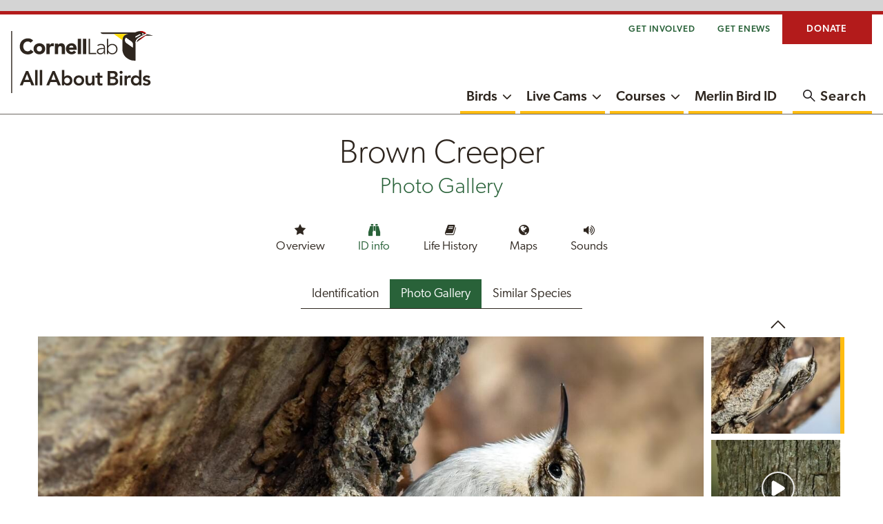

--- FILE ---
content_type: text/html; charset=utf-8
request_url: https://www.allaboutbirds.org/guide/Brown_Creeper/photo-gallery/68037171
body_size: 8729
content:
<!DOCTYPE html><html class="no-js" lang="en"><head><meta charset="utf-8"><meta http-equiv="x-ua-compatible" content="ie=edge"><meta name="viewport" content="width=device-width, initial-scale=1.0"><meta name="description" content="Brown Creepers are tiny woodland birds with an affinity for the biggest trees they can find. Look for these little, long-tailed scraps of brown and white spiraling up stout trunks and main branches, sometimes passing downward-facing nuthatches along the way. They probe into crevices and pick at loose bark with their slender, downcurved bills, and build their hammock-shaped nests behind peeling flakes of bark. Their piercing calls can make it much easier to find this hard-to-see but common species.  "><title>Photos and Videos for Brown Creeper, All About Birds, Cornell Lab of Ornithology</title><link rel="canonical" href="https://www.allaboutbirds.org/guide/Brown_Creeper/photo-gallery"><link rel="stylesheet" href="/guide/stylesheets/app.css?ver=20251201"><script src="https://www.googletagservices.com/tag/js/gpt.js"></script><meta property="og:url" content="https://www.allaboutbirds.org/guide/Brown_Creeper/photo-gallery"><meta property="og:type" content="website"><meta property="og:title" content="Brown Creeper Photos and Videos for, All About Birds, Cornell Lab of Ornithology"><meta property="og:description" content=""><meta property="og:image" content="https://www.allaboutbirds.org/guide/assets/og/75226391-1200px.jpg"><meta name="twitter:card" content="summary_large_image"><meta name="twitter:text:title" content="Brown Creeper Photos and Videos for, All About Birds, Cornell Lab of Ornithology"><meta name="twitter:text:description" content="Photos and videos of this bird species with detailed captions, including males, females, juveniles, geographic forms, color morphs, and typical habitat."><meta name="twitter:url" content="https://www.allaboutbirds.org/guide/Brown_Creeper/photo-gallery"><meta name="twitter:image" content="https://www.allaboutbirds.org/guide/assets/og/75226391-1200px.jpg?page=Photosand Videos for"><link rel="icon" sizes="any" href="/guide/images/favicon.ico"><link rel="icon" type="image/svg+xml" href="/guide/images/icon.svg"><link rel="apple-touch-icon" href="/guide/images/apple-icon-touch.png"></head><body class="theme-green nav-column"><div id="main-container"><a class="skip-main" href="#main-content" id="skip-main">Skip to main content</a><script>function submitNames(box) {
  location = '/guide/' + $("#" + box).val().replace(/ /g, '_').replace("'", '');
}
function submitNames2(box) {
  if($("#" + box).attr('submitvalue') != ''){
    location = '/guide/browse/taxonomy/' + $("#" + box).attr('submitvalue');
  }
  else{
    location = '/guide/browse/taxonomy/' + $("#" + box).val();
  } 
}</script><!-- Google Tag Manager --><script>(function(w,d,s,l,i){w[l]=w[l]||[];w[l].push({'gtm.start':
new Date().getTime(),event:'gtm.js'});var f=d.getElementsByTagName(s)[0],
j=d.createElement(s),dl=l!='dataLayer'?'&l='+l:'';j.async=true;j.src=
'//www.googletagmanager.com/gtm.js?id='+i+dl;f.parentNode.insertBefore(j,f);
})(window,document,'script','dataLayer','GTM-P7854M');</script><!-- End Google Tag Manager --><!-- Header--><aside class="campad-full hide-for-print" aria-label="Visit our sponsors"><div id="div-gpt-ad-1505227973299-0"><script>var pid = '/' + window.location.href.split('/')[4] + '/';
if(window.location.href.split('/')[4] == 'browse') {
    if(window.location.href.split('/')[5] == 'taxonomy') {
      pid = '/browse_tax/';
    }
    else {
      pid = '/browse/';
    }
}
else if(window.location.href.split('/')[4] == 'search') {
  pid = '/home/';
}
var googletag = googletag || {};
  googletag.cmd = googletag.cmd || [];
  googletag.cmd.push(function() {
    var mappingSlot1 = googletag.sizeMapping().
      addSize([728, 0], [728, 90]).
      addSize([480, 0], [468, 60]).
      addSize([0, 0], [320, 50]).
      //addSize([0, 0], [320, 90]).
      build();

    var mappingSlot2 = googletag.sizeMapping().
      addSize([728, 0], [728, 90]).
      addSize([480, 0], [468, 60]).
      addSize([0, 0], [300, 250]).
      //addSize([0, 0], [320, 90]).
      build();

    googletag.defineSlot('/106885985/AAB2Slot1', [[728, 90], [468, 60], [320, 50]], 'div-gpt-ad-1505227973299-0').
      defineSizeMapping(mappingSlot1).
      setCollapseEmptyDiv(true).
      addService(googletag.pubads());

    googletag.defineSlot('/106885985/AAB2Slot2', [[728, 90], [468, 60], [300, 250]], 'div-gpt-ad-1508424341172-0').
      defineSizeMapping(mappingSlot2).
      setCollapseEmptyDiv(true).
      addService(googletag.pubads());
    googletag.pubads().setTargeting('pid', [pid]).setTargeting('url', ['speciesguide']);

    googletag.pubads().enableSingleRequest();
    googletag.enableServices();
  });
googletag.cmd.push(function() { googletag.display('div-gpt-ad-1505227973299-0'); });
</script></div></aside><header id="main-nav-header"><div id="header-wrapper"><div class="tiny-bar grid-container hide-for-scroll hide-for-print show-for-medium"><div class="top-bar align-right"><nav class="navbar navbar-default align-middle align-right" aria-label="Task-oriented"><ul class="topbar-nav menu row" id="menu-aab-tinybar-menu"><li class="main-menu-item menu-item show-for-medium"><a href="/news/get-involved/" target="_self">Get Involved</a></li><li class="main-menu-item menu-item show-for-medium"><a href="javascript:void()" data-open="newsletter-modal" target="_self">Get eNews</a></li><li class="donate menu-item menu-item-type-custom menu-item-object-custom"><a target="_self" href="https://give.birds.cornell.edu/page/87895/donate/1?ea.tracking.id=AAB">Donate</a></li></ul></nav><div class="top-bar-right medium-7 small-7 align-right hide-for-print"></div></div></div><div class="website-header-container grid-container"><div class="header-content main-nav nav-column logo-stacked product"><div class="website-identity"><div class="lab-logo"><a href="https://www.allaboutbirds.org/news/" target="_self" title="Return Home"><img class="hide-for-scroll show-for-medium lazyloaded" alt="All About Birds" src="/guide/images/clo-aab-logo-stacked.svg"><img class="show-for-scroll hide-for-small lazyload" alt="All About Birds" src="/guide/images/clo-aab-logo-web.svg"><img class="hide-for-medium lazyloaded" alt="All About Birds" src="/guide/images/clo-aab-logo-web.svg"></a></div></div><div class="cell website-nav-container medium-auto"><nav class="grid-x website-nav hide-for-print" aria-label="Primary"><div id="primary-nav-container"><ul class="dropdown menu horizontal" id="primary-nav"><li class="menu-item main-menu-item menu-item-has-children guide-active"><a href="/guide/" target="_self">Birds</a><button aria-haspopup="true" aria-label="Show submenu for Birds" aria-expanded="false"><span class="fa fa-chevron-down" aria-hidden="true"></span></button><ul class="sub-menu hidden" aria-hidden="true"><li class="sub-menu-item menu-item guide-active"><a href="/guide/">Bird Guide</a></li><li class="sub-menu-item menu-item"><a href="/news/browse/topic/bird-id-skills/">Bird ID Skills</a></li><li class="sub-menu-item menu-item"><a href="/news/browse/topic/feeding-birds/">Feeding Birds</a></li><li class="sub-menu-item menu-item"><a href="/news/browse/topic/bird-friendly-homes/">Bird-Friendly Homes</a></li><li class="sub-menu-item menu-item"><a href="/news/browse/topic/binoculars-and-gear/">Binoculars &amp; Gear</a></li><li class="sub-menu-item menu-item"><a href="/news/browse/topic/sounds-songs/">Sounds &amp; Songs</a></li><li class="sub-menu-item menu-item"><a href="/news/browse/topic/photography/">Photography</a></li><li class="sub-menu-item menu-item"><a href="/news/browse/topic/faqs/">FAQs &amp; Problems</a></li><li class="sub-menu-item menu-item"><a href="/news/about-the-cornell-lab-of-ornithology/">About Cornell Lab</a></li></ul></li><li class="menu-item main-menu-item menu-item-has-children"><a href="/cams/" target="_self">Live Cams</a><button aria-haspopup="true" aria-label="Show submenu for Live Cams" aria-expanded="false"><span class="fa fa-chevron-down" aria-hidden="true"></span></button><ul class="sub-menu" aria-hidden="false"><li class="menu-item sub-menu-item"><a href="/cams/ontario-feederwatch/">Ontario FeederWatch</a></li><li class="menu-item sub-menu-item"><a href="/cams/cornell-lab-feederwatch/">Cornell Lab FeederWatch</a></li><li class="menu-item sub-menu-item"><a href="/cams/panama-fruit-feeders/">Panama Fruit Feeders</a></li><li class="menu-item sub-menu-item"><a href="/cams/red-tailed-hawks/">Red-tailed Hawks</a></li><li class="menu-item sub-menu-item"><a href="/cams/all-cams/">All Cams</a></li></ul></li><li class="menu-item main-menu-item menu-item-has-children"><a href="https://academy.allaboutbirds.org/?utm_source=aab" target="_self">Courses</a><button aria-haspopup="true" aria-label="Show submenu for Courses" aria-expanded="false"><span class="fa fa-chevron-down" aria-hidden="true"></span></button><ul class="sub-menu hidden" aria-hidden="true"><li class="menu-item sub-menu-item"><a href="https://academy.allaboutbirds.org/course-list/?category=bird-identification&amp;amp;order=featured&amp;amp;utm_source=aab">Bird Identification</a></li><li class="menu-item sub-menu-item"><a href="https://academy.allaboutbirds.org/course-list/?category=bird-biology&amp;amp;order=featured&amp;amp;utm_source=aab">Bird Biology</a></li><li class="menu-item sub-menu-item"><a href="https://academy.allaboutbirds.org/learning-games/?utm_source=aab">Learning Games</a></li><li class="menu-item sub-menu-item"><a href="https://academy.allaboutbirds.org/product/ebird-essentials/?utm_source=aab">How to Use eBird</a></li><li class="menu-item sub-menu-item"><a href="https://academy.allaboutbirds.org/product/be-a-better-birder-how-to-identify-bird-songs/?utm_source=aab">Learn Bird Songs</a></li><li class="menu-item sub-menu-item"><a href="https://academy.allaboutbirds.org/course-list/?utm_source=aab">All Online Courses</a></li></ul></li><li class="menu-item"><a href="https://merlin.allaboutbirds.org" target="_self">Merlin Bird ID</a></li></ul><ul class="topbar-nav menu row" id="menu-aab-primary-tinybar-menu"><li class="donate menu-item menu-item-type-custom menu-item-object-custom"><a target="_self" href="https://give.birds.cornell.edu/page/87895/donate/1?ea.tracking.id=AAB">Donate</a></li></ul></div><button class="cell flex-child-shrink search-toggle" data-open="search-modal" aria-label="Open the Search Modal" aria-controls="search-modal" aria-haspopup="dialog" tabindex="0"><span class="search-icon" aria-hidden="true"></span><span class="show-for-medium search-label hide-for-scroll">Search</span></button></nav></div><div class="menu-toggle hide-for-print hide-for-medium"><button class="menu-icon" type="button"><span class="title-bar-title sr-only">Menu</span></button></div></div></div></div></header><div id="main-content"><main class="id-media-browser" data-hj-ignore-attributes><header><h1>Brown Creeper <span>Photo Gallery</span></h1><!-- Menu--><nav class="species-nav" aria-label="Browse this species"><ul><li><a href="/guide/Brown_Creeper/overview"><span class="icon-star" aria-hidden="true"></span>Overview</a></li><li class="active"><a href="/guide/Brown_Creeper/id"><span class="icon-binoculars" aria-hidden="true"></span>ID info</a></li><li><a href="/guide/Brown_Creeper/lifehistory"><span class="icon-book" aria-hidden="true"></span>Life History</a></li><li><a href="/guide/Brown_Creeper/maps-range"><span class="icon-globe" aria-hidden="true"></span>Maps</a></li><li><a href="/guide/Brown_Creeper/sounds"><span class="icon-volume-up" aria-hidden="true"></span>Sounds</a></li></ul></nav><nav class="section-menu" aria-label="Browse id"><ul><li><a href="/guide/Brown_Creeper/id">Identification</a></li><li class="active"><a href="/guide/Brown_Creeper/photo-gallery">Photo Gallery</a></li><li><a href="/guide/Brown_Creeper/species-compare">Similar Species</a></li></ul></nav></header><section class="id-viewer" aria-label="Photo Gallery Slider"><div class="carousel-container"><!-- Main Images--><div class="slider slider-for"><div id="main_308597451"><img data-interchange="[https://www.allaboutbirds.org/guide/assets/photo/308597451-480px.jpg, extra-small], [https://www.allaboutbirds.org/guide/assets/photo/308597451-720px.jpg, small], [https://www.allaboutbirds.org/guide/assets/photo/308597451-720px.jpg, medium], [https://www.allaboutbirds.org/guide/assets/photo/308597451-1280px.jpg, large]" alt="Brown Creeper Adult" aria-describedby="description-308597451"><div class="annotation-txt"><h5>Adult</h5><p id="description-308597451">Tiny and delicate songbird. It has a long, spine-tipped tail, a slim body, and a slender, decurved bill. Its back is mottled brown and the underparts are white. </p><a href="https://macaulaylibrary.org/photo/143956531"><span>© Scott Martin / Macaulay Library</span></a><span>Massachusetts, March 05, 2019</span></div></div><div id="main_68037171"><img data-interchange="[https://www.allaboutbirds.org/guide/assets/photo/68037171-480px.jpg, extra-small], [https://www.allaboutbirds.org/guide/assets/photo/68037171-720px.jpg, small], [https://www.allaboutbirds.org/guide/assets/photo/68037171-720px.jpg, medium], [https://www.allaboutbirds.org/guide/assets/photo/68037171-1280px.jpg, large]" alt="Brown Creeper Adult" aria-describedby="description-68037171"><div class="annotation-txt"><h5>Adult</h5><p id="description-68037171">Tiny with a long tail and a sharp, curved bill. Its cryptically colored back helps it blend in with the trees. </p><a href="https://macaulaylibrary.org/photo/47337821"><span>© Scott Martin / Macaulay Library</span></a><span>Massachusetts, February 03, 2017</span></div></div><div id="main_441385"><div class="video-responsive"><iframe //src="https://player.vimeo.com/video/927269915" src="https://download.ams.birds.cornell.edu/api/v1/asset/441385/mp4/1080" id="player927269915" width="640" height="360" frameborder="0" webkitallowfullscreen mozallowfullscreen allowfullscreen title="Brown Creeper Adult"></iframe></div><div class="annotation-txt"><h5>Adult</h5><p id="description-441385">Spirals up tree trunks holding its legs on either side of its body and its long, curved claws hooked into the bark. Braces itself with its stiff tail as it probes crevices for insects. </p><a href="https://macaulaylibrary.org/video/441385"><span>© Timothy Barksdale / Macaulay Library</span></a><span>Arkansas, July 28, 2004</span><span class="secondary-color">Not all videos have sound</span></div></div><div id="main_308597811"><img data-interchange="[https://www.allaboutbirds.org/guide/assets/photo/308597811-480px.jpg, extra-small], [https://www.allaboutbirds.org/guide/assets/photo/308597811-720px.jpg, small], [https://www.allaboutbirds.org/guide/assets/photo/308597811-720px.jpg, medium], [https://www.allaboutbirds.org/guide/assets/photo/308597811-1280px.jpg, large]" alt="Brown Creeper Adult" aria-describedby="description-308597811"><div class="annotation-txt"><h5>Adult</h5><p id="description-308597811">Feeds mainly on insect larvae, adult insects, and spiders during the breeding season.</p><a href="https://macaulaylibrary.org/photo/240152331"><span>© Blair Dudeck / Macaulay Library</span></a><span>British Columbia, May 27, 2020</span></div></div><div id="main_68037161"><img data-interchange="[https://www.allaboutbirds.org/guide/assets/photo/68037161-480px.jpg, extra-small], [https://www.allaboutbirds.org/guide/assets/photo/68037161-720px.jpg, small], [https://www.allaboutbirds.org/guide/assets/photo/68037161-720px.jpg, medium], [https://www.allaboutbirds.org/guide/assets/photo/68037161-1280px.jpg, large]" alt="Brown Creeper Adult" aria-describedby="description-68037161"><div class="annotation-txt"><h5>Adult</h5><p id="description-68037161">Spirals up trees moving with short, jerky motions using their stiff tails for support. </p><a href="https://macaulaylibrary.org/photo/44609561"><span>© Scott Martin / Macaulay Library</span></a><span>Massachusetts, January 06, 2017</span></div></div><div id="main_439312741"><div class="video-responsive"><iframe //src="https://player.vimeo.com/video/1045845017" src="https://download.ams.birds.cornell.edu/api/v1/asset/439312741/mp4/1080" id="player1045845017" width="640" height="360" frameborder="0" webkitallowfullscreen mozallowfullscreen allowfullscreen title="Brown Creeper Adult"></iframe></div><div class="annotation-txt"><h5>Adult</h5><p id="description-439312741">Typically builds nest between the trunk and a loose piece of bark on a large, dead or dying tree.</p><a href="https://macaulaylibrary.org/video/439312741"><span>© Dan O'Brien / Macaulay Library</span></a><span>Massachusetts, April 23, 2022</span><span class="secondary-color">Not all videos have sound</span></div></div><div id="main_308789231"><img data-interchange="[https://www.allaboutbirds.org/guide/assets/photo/308789231-480px.jpg, extra-small], [https://www.allaboutbirds.org/guide/assets/photo/308789231-720px.jpg, small], [https://www.allaboutbirds.org/guide/assets/photo/308789231-720px.jpg, medium], [https://www.allaboutbirds.org/guide/assets/photo/308789231-1280px.jpg, large]" alt="Brown Creeper Adult" aria-describedby="description-308789231"><div class="annotation-txt"><h5>Adult</h5><p id="description-308789231">Note prominent wing stripe in flight.</p><a href="https://macaulaylibrary.org/photo/73133531"><span>© Brandon Holden / Macaulay Library</span></a><span>Ontario, October 26, 2017</span></div></div><div id="main_308791711"><img data-interchange="[https://www.allaboutbirds.org/guide/assets/photo/308791711-480px.jpg, extra-small], [https://www.allaboutbirds.org/guide/assets/photo/308791711-720px.jpg, small], [https://www.allaboutbirds.org/guide/assets/photo/308791711-720px.jpg, medium], [https://www.allaboutbirds.org/guide/assets/photo/308791711-1280px.jpg, large]" alt="Brown Creeper Adult" aria-describedby="description-308791711"><div class="annotation-txt"><h5>Adult</h5><p id="description-308791711">Streaked brown upperparts help to blend in well with bark. Uses stiff tail for support while hitching upward in a spiral around tree trunks.</p><a href="https://macaulaylibrary.org/photo/125112291"><span>© Andrew Simon / Macaulay Library</span></a><span>Michigan, November 21, 2018</span></div></div><div id="main_68037181"><img data-interchange="[https://www.allaboutbirds.org/guide/assets/photo/68037181-480px.jpg, extra-small], [https://www.allaboutbirds.org/guide/assets/photo/68037181-720px.jpg, small], [https://www.allaboutbirds.org/guide/assets/photo/68037181-720px.jpg, medium], [https://www.allaboutbirds.org/guide/assets/photo/68037181-1280px.jpg, large]" alt="Brown Creeper Adult" aria-describedby="description-68037181"><div class="annotation-txt"><h5>Adult</h5><p id="description-68037181">Found primarily in mature evergreen or mixed evergreen-deciduous forests during the breeding season. </p><a href="https://macaulaylibrary.org/photo/52327811"><span>© David Badke / Macaulay Library</span></a><span>British Columbia, March 25, 2017</span></div></div></div><div class="thumbnail-nav thumbs"><div class="slider slider-nav"><div class="slide" id="nav_308597451"><img data-interchange="[https://www.allaboutbirds.org/guide/assets/photo/308597451-240px.jpg, extra-small], [https://www.allaboutbirds.org/guide/assets/photo/308597451-240px.jpg, small], [https://www.allaboutbirds.org/guide/assets/photo/308597451-240px.jpg, medium], [https://www.allaboutbirds.org/guide/assets/photo/308597451-240px.jpg, large]" alt="Brown Creeper Adult"></div><div class="slide" id="nav_68037171"><img data-interchange="[https://www.allaboutbirds.org/guide/assets/photo/68037171-240px.jpg, extra-small], [https://www.allaboutbirds.org/guide/assets/photo/68037171-240px.jpg, small], [https://www.allaboutbirds.org/guide/assets/photo/68037171-240px.jpg, medium], [https://www.allaboutbirds.org/guide/assets/photo/68037171-240px.jpg, large]" alt="Brown Creeper Adult"></div><div class="slide" id="nav_441385"><div class="video-wrap"><img data-interchange="[https://www.allaboutbirds.org/guide/assets/videoThumbs/441385-240px.jpg, extra-small], [https://www.allaboutbirds.org/guide/assets/videoThumbs/441385-240px.jpg, small], [https://www.allaboutbirds.org/guide/assets/videoThumbs/441385-240px.jpg, medium], [https://www.allaboutbirds.org/guide/assets/videoThumbs/441385-240px.jpg, large]" alt="Brown Creeper Adult"><span></span></div></div><div class="slide" id="nav_308597811"><img data-interchange="[https://www.allaboutbirds.org/guide/assets/photo/308597811-240px.jpg, extra-small], [https://www.allaboutbirds.org/guide/assets/photo/308597811-240px.jpg, small], [https://www.allaboutbirds.org/guide/assets/photo/308597811-240px.jpg, medium], [https://www.allaboutbirds.org/guide/assets/photo/308597811-240px.jpg, large]" alt="Brown Creeper Adult"></div><div class="slide" id="nav_68037161"><img data-interchange="[https://www.allaboutbirds.org/guide/assets/photo/68037161-240px.jpg, extra-small], [https://www.allaboutbirds.org/guide/assets/photo/68037161-240px.jpg, small], [https://www.allaboutbirds.org/guide/assets/photo/68037161-240px.jpg, medium], [https://www.allaboutbirds.org/guide/assets/photo/68037161-240px.jpg, large]" alt="Brown Creeper Adult"></div><div class="slide" id="nav_439312741"><div class="video-wrap"><img data-interchange="[https://www.allaboutbirds.org/guide/assets/videoThumbs/439312741-240px.jpg, extra-small], [https://www.allaboutbirds.org/guide/assets/videoThumbs/439312741-240px.jpg, small], [https://www.allaboutbirds.org/guide/assets/videoThumbs/439312741-240px.jpg, medium], [https://www.allaboutbirds.org/guide/assets/videoThumbs/439312741-240px.jpg, large]" alt="Brown Creeper Adult"><span></span></div></div><div class="slide" id="nav_308789231"><img data-interchange="[https://www.allaboutbirds.org/guide/assets/photo/308789231-240px.jpg, extra-small], [https://www.allaboutbirds.org/guide/assets/photo/308789231-240px.jpg, small], [https://www.allaboutbirds.org/guide/assets/photo/308789231-240px.jpg, medium], [https://www.allaboutbirds.org/guide/assets/photo/308789231-240px.jpg, large]" alt="Brown Creeper Adult"></div><div class="slide" id="nav_308791711"><img data-interchange="[https://www.allaboutbirds.org/guide/assets/photo/308791711-240px.jpg, extra-small], [https://www.allaboutbirds.org/guide/assets/photo/308791711-240px.jpg, small], [https://www.allaboutbirds.org/guide/assets/photo/308791711-240px.jpg, medium], [https://www.allaboutbirds.org/guide/assets/photo/308791711-240px.jpg, large]" alt="Brown Creeper Adult"></div><div class="slide" id="nav_68037181"><img data-interchange="[https://www.allaboutbirds.org/guide/assets/photo/68037181-240px.jpg, extra-small], [https://www.allaboutbirds.org/guide/assets/photo/68037181-240px.jpg, small], [https://www.allaboutbirds.org/guide/assets/photo/68037181-240px.jpg, medium], [https://www.allaboutbirds.org/guide/assets/photo/68037181-240px.jpg, large]" alt="Brown Creeper Adult"></div></div></div></div></section></main><aside class="subfooter-wrapper" id="explore-more-content" aria-label="Explore more content"><section class="cta" aria-label="Advertisement"><div class="cta-container"><div id="div-gpt-ad-1508424341172-0"><script>googletag.cmd.push(function() { googletag.display('div-gpt-ad-1508424341172-0'); });</script></div></div></section><!-- Similar Species Carousel Launch section--><section class="sub-footer" aria-labelledby="compare-similar" data-hj-ignore-attributes><div class="similar-species-compare"><h2 id="compare-similar">Compare with Similar Species</h2><p class="text-center">Click on an image to compare</p><div class="species-slider slider slick-5"><div><a href="/guide/Brown_Creeper/species-compare/68039391"><img data-interchange="[https://www.allaboutbirds.org/guide/noindex/photo/68039391-480px.jpg, extra-small], [https://www.allaboutbirds.org/guide/noindex/photo/68039391-480px.jpg, small], [https://www.allaboutbirds.org/guide/noindex/photo/68039391-480px.jpg, medium], [https://www.allaboutbirds.org/guide/noindex/photo/68039391-480px.jpg, large]" alt="Compare the White-breasted Nuthatch Adult to the Brown Creeper"><span class="species-name">White-breasted Nuthatch</span></a></div><div><a href="/guide/Brown_Creeper/species-compare/68040881"><img data-interchange="[https://www.allaboutbirds.org/guide/noindex/photo/68040881-480px.jpg, extra-small], [https://www.allaboutbirds.org/guide/noindex/photo/68040881-480px.jpg, small], [https://www.allaboutbirds.org/guide/noindex/photo/68040881-480px.jpg, medium], [https://www.allaboutbirds.org/guide/noindex/photo/68040881-480px.jpg, large]" alt="Compare the Red-breasted Nuthatch Adult to the Brown Creeper"><span class="species-name">Red-breasted Nuthatch</span></a></div><div><a href="/guide/Brown_Creeper/species-compare/68038661"><img data-interchange="[https://www.allaboutbirds.org/guide/noindex/photo/68038661-480px.jpg, extra-small], [https://www.allaboutbirds.org/guide/noindex/photo/68038661-480px.jpg, small], [https://www.allaboutbirds.org/guide/noindex/photo/68038661-480px.jpg, medium], [https://www.allaboutbirds.org/guide/noindex/photo/68038661-480px.jpg, large]" alt="Compare the Pygmy Nuthatch Adult to the Brown Creeper"><span class="species-name">Pygmy Nuthatch</span></a></div><div><a href="/guide/Brown_Creeper/species-compare/68038751"><img data-interchange="[https://www.allaboutbirds.org/guide/noindex/photo/68038751-480px.jpg, extra-small], [https://www.allaboutbirds.org/guide/noindex/photo/68038751-480px.jpg, small], [https://www.allaboutbirds.org/guide/noindex/photo/68038751-480px.jpg, medium], [https://www.allaboutbirds.org/guide/noindex/photo/68038751-480px.jpg, large]" alt="Compare the Brown-headed Nuthatch Adult/immature to the Brown Creeper"><span class="species-name">Brown-headed Nuthatch</span></a></div><div><a href="/guide/Brown_Creeper/species-compare/161342541"><img data-interchange="[https://www.allaboutbirds.org/guide/noindex/photo/161342541-480px.jpg, extra-small], [https://www.allaboutbirds.org/guide/noindex/photo/161342541-480px.jpg, small], [https://www.allaboutbirds.org/guide/noindex/photo/161342541-480px.jpg, medium], [https://www.allaboutbirds.org/guide/noindex/photo/161342541-480px.jpg, large]" alt="Compare the Golden-crowned Kinglet Adult male to the Brown Creeper"><span class="species-name">Golden-crowned Kinglet</span></a></div><div><a href="/guide/Brown_Creeper/species-compare/63666541"><img data-interchange="[https://www.allaboutbirds.org/guide/noindex/photo/63666541-480px.jpg, extra-small], [https://www.allaboutbirds.org/guide/noindex/photo/63666541-480px.jpg, small], [https://www.allaboutbirds.org/guide/noindex/photo/63666541-480px.jpg, medium], [https://www.allaboutbirds.org/guide/noindex/photo/63666541-480px.jpg, large]" alt="Compare the Black-and-white Warbler Adult male to the Brown Creeper"><span class="species-name">Black-and-white Warbler</span></a></div></div></div></section><section class="cta" aria-label="View Birds Near Me"><div class="wide cta-gray"><div class="cta-visual-display merlin-tout"><div><h3 class="call-to-action">Looking for ID Help?</h3><p>Get a customized list of birds from anywhere in the U.S. or Canada.</p><a class="button" href="/guide/browse/filter">View Birds Near Me</a></div></div></div></section><!-- Main grid--><section class="more-to-read sub-footer" aria-labelledby="more-to-read"><div class="more-section more-to-read-wrap"><h2 id="more-to-read">More to Read</h2><div class="article-list"><ul><li class="article-item"><div class="article-item-container"><div class="article-item-media"><figure class="article-item-media-ratio"><img src="https://www.allaboutbirds.org/news/wp-content/uploads/2016/10/Blackburnian_Warbler-Guillermo_Santos-FI-240x180.jpg" alt="" loading="lazy"></figure></div><div class="article-item-body"><a class="article-item-link" href="https://www.allaboutbirds.org/news/in-colombia-shade-grown-coffee-sustains-songbirds-and-people-alike/"><span class="article-item-header"><span class="tag">Living Bird Magazine</span><span class="article-item-header">In Colombia, Shade-Grown Coffee Sustains Songbirds and People Alike</span></span></a></div></div></li><li class="article-item"><div class="article-item-container"><div class="article-item-media"><figure class="article-item-media-ratio"><img src="https://www.allaboutbirds.org/news/wp-content/uploads/2024/10/311990141-Canada_Geese-Brad_Imhoff-FI-240x180.jpg" alt="" loading="lazy"></figure></div><div class="article-item-body"><a class="article-item-link" href="https://www.allaboutbirds.org/news/the-basics-how-why-and-where-of-bird-migration/"><span class="article-item-header"><span class="article-item-header">The Basics of Bird Migration: How, Why, and Where</span></span></a></div></div></li><li class="article-item"><div class="article-item-container"><div class="article-item-media"><figure class="article-item-media-ratio"><img src="https://www.allaboutbirds.org/news/wp-content/uploads/2019/09/56732651-Wood_Thrush-Petruzi-andSeroussi-FI-240x180.jpg" alt="" loading="lazy"></figure></div><div class="article-item-body"><a class="article-item-link" href="https://www.birds.cornell.edu/home/seven-simple-actions-to-help-birds/"><span class="article-item-header"><span class="article-item-header">Seven Simple Actions to Help Birds</span></span></a></div></div></li><li class="article-item"><div class="article-item-container"><div class="article-item-media"><figure class="article-item-media-ratio"><img src="https://www.allaboutbirds.org/news/wp-content/uploads/2016/04/WildlifeRehabilitionRelease-WabbyTwaxx-BS-FI-240x180.jpg" alt="" loading="lazy"></figure></div><div class="article-item-body"><a class="article-item-link" href="https://www.allaboutbirds.org/news/what-do-i-do-if-i-find-a-sick-injured-or-dead-bird/"><span class="article-item-header"><span class="article-item-header">What do I do if I find a sick, injured, or dead bird?</span></span></a></div></div></li><li class="article-item"><div class="article-item-container"><div class="article-item-media"><figure class="article-item-media-ratio"><img src="https://www.allaboutbirds.org/news/wp-content/uploads/2009/04/American_Robin-fledgling-Thomas_W_Gorman-BS-FI-240x180.jpg" alt="" loading="lazy"></figure></div><div class="article-item-body"><a class="article-item-link" href="https://www.allaboutbirds.org/news/why-do-birds-leave-the-nest-before-they-can-fly/"><span class="article-item-header"><span class="article-item-header">Why do birds leave the nest before they can fly?</span></span></a></div></div></li><li class="article-item"><div class="article-item-container"><div class="article-item-media"><figure class="article-item-media-ratio"><img src="https://www.allaboutbirds.org/news/wp-content/uploads/2022/12/2MenBinoLooking-FI-240x180.jpg" alt="" loading="lazy"></figure></div><div class="article-item-body"><a class="article-item-link" href="https://www.allaboutbirds.org/news/binoculars-and-beyond-nine-tips-for-beginning-bird-watchers/"><span class="article-item-header"><span class="article-item-header">Binoculars and Beyond: Nine Tips for Beginning Birdwatchers</span></span></a></div></div></li></ul></div></div></section></aside><noscript><iframe src="//www.googletagmanager.com/ns.html?id=GTM-P7854M" height="0" width="0" style="display:none;visibility:hidden"></iframe></noscript><footer id="main-footer"><div class="grid-container grid-x"><div class="logos"><div class="cell lab-logo"><a href="http://www.birds.cornell.edu/" rel="parent" title="The Cornell Lab of Ornithology"><img alt="Cornell Lab of Ornithology" src="/guide/images/cornell-lab-logo-full-wht.svg"></a></div></div><div class="footer-content row hide-for-print"><div class="cell sitemap"><nav aria-label="Site map"><ul class="menu" id="footer-nav"><li class="menu-item menu-item-has-children"><a href="https://www.birds.cornell.edu/home/about/">About Us</a><ul class="sub-menu"><li class="menu-item"><a href="https://www.birds.cornell.edu/home/about/">Overview</a></li><li class="menu-item"><a href="https://www.birds.cornell.edu/home/about/programs/">Programs</a></li><li class="menu-item"><a href="https://www.birds.cornell.edu/home/visit/">Visit the Lab</a></li><li class="menu-item"><a href="https://www.birds.cornell.edu/home/jobs/">Job Opportunities</a></li><li class="menu-item"><a href="https://www.birds.cornell.edu/home/news/">News Releases</a></li><li class="menu-item"><a href="https://www.allaboutbirds.org/news/for-advertisers/">For Advertisers</a></li></ul></li><li class="menu-item menu-item-has-children"><a href="http://www.birds.cornell.edu/citsci/">Citizen Science</a><ul class="sub-menu"><li class="menu-item"><a href="https://ebird.org/home">eBird</a></li><li class="menu-item"><a href="https://feederwatch.org/">Project Feederwatch</a></li><li class="menu-item"><a href="https://nestwatch.org/">NestWatch</a></li><li class="menu-item"><a href="https://celebrateurbanbirds.org/">Celebrate Urban Birds</a></li><li class="menu-item"><a href="http://gbbc.birdcount.org/">Great Backyard Bird Count</a></li></ul></li><li class="menu-item menu-item-has-children"><a href="https://academy.allaboutbirds.org/course-list/">Lifelong Learning</a><ul class="sub-menu"><li class="menu-item"><a href="https://academy.allaboutbirds.org/">Online Courses</a></li><li class="menu-item"><a href="https://www.birds.cornell.edu/home/visit/events/">Bird Walks &amp; Events</a></li><li class="menu-item"><a href="https://academy.allaboutbirds.org/product/spring-field-ornithology-northeast/">Spring Field Ornithology</a></li><li class="menu-item"><a href="https://www.birds.cornell.edu/k12">K–12 Education</a></li></ul></li><li class="menu-item menu-item-has-children"><a href="https://www.birds.cornell.edu/home/publications/">Publications</a><ul class="sub-menu"><li class="menu-item"><a href="https://birdsoftheworld.org/bow/home">Birds of the World</a></li><li class="menu-item"><a href="http://www.birds.cornell.edu/clementschecklist">Clements Checklist</a></li><li class="menu-item"><a href="https://www.stateofthebirds.org/">State of the Birds</a></li><li class="menu-item"><a href="https://www.birds.cornell.edu/home/annual-report/">Annual Report</a></li><li class="menu-item"><a href="https://www.birds.cornell.edu/home/publications/">Scientific Citations</a></li><li class="menu-item"><a href="https://www.allaboutbirds.org/news/living-bird-latest-issue/">Living Bird Magazine</a></li></ul></li><li class="menu-item menu-item-has-children"><a href="#">Explore More</a><ul class="sub-menu"><li class="menu-item"><a href="https://www.allaboutbirds.org/guide/">Bird Guide</a></li><li class="menu-item"><a href="https://www.allaboutbirds.org/cams/">Bird Cams</a></li><li class="menu-item"><a href="https://www.macaulaylibrary.org/">Macaulay Library</a></li><li class="menu-item"><a href="http://ravensoundsoftware.com/">"Raven" Sound Analysis</a></li><li class="menu-item"><a href="https://www.youtube.com/labofornithology">Our Youtube Videos</a></li><li class="menu-item"><a href="https://www.allaboutbirds.org/news/browse/topic/faqs/">FAQs</a></li></ul></li><li class="menu-item menu-item-has-children"><a href="https://join.birds.cornell.edu/ea-action/action?ea.client.id=1806&amp;amp;ea.campaign.id=28635&amp;amp;ea.tracking.id=WEB">Support Our Cause</a><ul class="sub-menu"><li class="menu-item"><a href="https://join.birds.cornell.edu/page/150611/donate/1?ea.tracking.id=WXXXXX14C">Join the Lab</a></li><li class="menu-item"><a href="https://give.birds.cornell.edu/page/87895/donate/1?ea.tracking.id=AAF">Donate</a></li><li class="menu-item"><a href="https://give.birds.cornell.edu/page/99134/donate/1?ea.tracking.id=WXXXXX01C&amp;amp;utm_source=BCE&amp;amp;utm_medium=Website&amp;amp;utm_campaign=Evergreen-Sustainer&amp;amp;utm_content=home-page">Monthly Giving</a></li><li class="menu-item"><a href="https://www.birds.cornell.edu/home/members/">Membership Services</a></li><li class="menu-item"><a href="https://www.birds.cornell.edu/home/shop-for-our-cause/">Shop for Our Cause</ul></li></ul></a></li></ul></li></ul></nav></div><div class="cell widgets"><ul class="menu horizontal hide-for-print" id="contact-nav"><li><a href="https://www.birds.cornell.edu/home/contact-us/">Contact Us</a></li><li><a href="https://www.birds.cornell.edu/home/web-accessibility-assistance/">Web Accessibility Assistance</a></li><li><a href="https://privacy.cornell.edu/information-use-cornell">Privacy Policy</a></li><li><a href="https://www.birds.cornell.edu/home/terms-of-use/">Terms of use</a></li><li><a href="/news/site-credits/">Site Credits</a></li></ul></div><div class="cell social"><div class="social hide-for-print"><h2>Follow us</h2><ul class="social-icons"><li class="facebook"><a href="https://facebook.com/cornellbirds" title="Like us on Facebook"><span class="fab fa-facebook"></span></a></li><li class="instagram"><a href="https://www.instagram.com/cornellbirds" title="Follow us on Instagram"><span class="fab fa-instagram"></span></a></li><li class="linkedin"><a href="https://www.linkedin.com/company/cornell-lab-of-ornithology" title="Connect with us on LinkedIn"><span class="fab fa-linkedin"></span></a></li></ul></div></div></div><div class="footer-bottom grid-x"><div class="cell cu-logo"><img alt="Cornell University" src="/guide/images/cornell-logo-white.svg"></div><div class="copyright"><p class="source-org copyright">© 2026 Cornell University</p></div></div></div></footer><!-- Search Modal--><div class="reveal" id="search-modal" data-reveal role="dialog" data-animation-in="fade-in fast" aria-label="Search"><button class="close-button" data-close aria-label="Close" type="button"><span class="text">Close</span><span class="symbol" aria-hidden="true">&times;</span></button><div class="search-container"><div class="search-area row"><h2 id="search-modal-header">Search species and articles</h2><div class="search-form ui-widget ui-front" role="search" aria-labelledby="search-modal-header"><label for="header-names">Enter species name or keyword</label><div class="keyword-container"><input class="search-field docs-search tt-input" id="header-names" aria-label="search text" type="text" data-docs-search="" placeholder="" autocomplete="off" spellcheck="false" dir="auto" onkeypress="headerHandleKeyPress(event)"><button class="search-submit button" type="submit" onclick="submitNames('header-names');">Search</button></div></div></div></div><section class="modal-cta" aria-labelledby="modal-cta-label"><p id="modal-cta-label">Explore birds based on location and time of year.  </p><a class="button" role="button" href="/guide/browse/filter"> View Birds Near Me</a></section></div><!-- Newsletter Modal--><div class="reveal" id="newsletter-modal" data-reveal role="dialog" data-animation-in="fade-in fast" data-v-offset="0" aria-label="Newsletter Sign Up"><button class="close-button" data-close aria-label="Close" type="button"><span class="text">Close</span><span class="symbol" aria-hidden="true">&times;</span></button><div class="content"><h2>Don't miss a thing! Join our email list</h2><p>The Cornell Lab will send you updates about birds, <br>birding, and opportunities to help bird conservation.</p></p><script src="//js.hsforms.net/forms/v2.js" charset="utf-8" type="text/javascript"></script><script>hbspt.forms.create({ 
  portalId: '95627',
  formId: 'de085739-e692-431e-b987-0736c9c7e87a',
  target: '.reveal .hubspot-guide',
  css: ''
});</script><div class="hubspot-guide"></div></div></div><div id="deployed"></div><!-- Share Modal--><div class="reveal" id="share-modal" data-reveal role="dialog" data-animation-in="fade-in fast" aria-label="Newsletter Sign Up"><button class="close-button" data-close aria-label="Close" type="button"><span class="text">Close</span><span class="symbol" aria-hidden="true">&times;</span></button><div class="content"><h2>Share this link via</h2><div class="share-button-container"><a class="social-share facebook" tabindex="0"><span class="fa-brands fa-facebook"></span><span class="social-label">Facebook</span></a><a class="social-share twitter" tabindex="0"><span class="fa-brands fa-square-x-twitter"></span><span class="social-label">X</span></a><a class="social-share whatsapp" tabindex="0"><span class="fa-brands fa-whatsapp"></span><span class="social-label">WhatsApp</span></a><a class="social-share email" tabindex="0"><span class="fa-solid fa-envelope"></span><span class="social-label">Email</span></a><a class="social-share navigator" tabindex="0"><span class="fa-solid fa-share-nodes"></span><span class="social-label">More</span></a><span class="share-alert" role="alert"></span></div><div class="copy-url-container"> <label for="copy-url">Click to copy link</label><input type="text" value="" readonly id="copy-url"><span class="copy-alert" role="alert"></span></div></div></div></div></div><script type="text/javascript" src="https://code.jquery.com/jquery-1.11.1.min.js"></script><script type="text/javascript" src="https://code.jquery.com/jquery-migrate-1.2.1.min.js"></script><script type="text/javascript" src="https://code.jquery.com/ui/1.12.1/jquery-ui.min.js"></script><script type="text/javascript" src="/guide/javascripts/foundation.min.js?ver=20211026"></script><script type="text/javascript" src="/guide/jplayer/jplayer/jquery.jplayer.min.js"></script><script type="text/javascript" src="/guide/jplayer/jplayer/flat.audio.min.js"></script><script type="text/javascript" src="/guide/slick/slick.min.js?ver=20220721"></script><script src="/guide/javascripts/app.min.js?ver=20251201"></script><script type="text/javascript" src="https://js.hscta.net/cta/current.js"></script><link rel="stylesheet" href="https://lightbox.allaboutbirds.org/wp-content/plugins/clo-lightbox/clo-lightbox.min.css"><script type="text/javascript" src="https://lightbox.allaboutbirds.org/wp-content/plugins/clo-lightbox/clo-lightbox.js?ver=20241121"> </script><script type="text/javascript">var clo_lightbox = new CLO_Lightbox();
clo_lightbox.create('aab', 'aabguide', window.location.pathname, 'live');</script><script type="text/javascript" src="https://www.allaboutbirds.org/news/wp-content/themes/birdpress3-aab/scripts/aab-promotion.js?ver=20241121"> </script></body></html>

--- FILE ---
content_type: text/html; charset=UTF-8
request_url: https://player.vimeo.com/video/927269915
body_size: 6662
content:
<!DOCTYPE html>
<html lang="en">
<head>
  <meta charset="utf-8">
  <meta name="viewport" content="width=device-width,initial-scale=1,user-scalable=yes">
  
  <link rel="canonical" href="https://player.vimeo.com/video/927269915">
  <meta name="googlebot" content="noindex,indexifembedded">
  
  
  <title>441385 on Vimeo</title>
  <style>
      body, html, .player, .fallback {
          overflow: hidden;
          width: 100%;
          height: 100%;
          margin: 0;
          padding: 0;
      }
      .fallback {
          
              background-color: transparent;
          
      }
      .player.loading { opacity: 0; }
      .fallback iframe {
          position: fixed;
          left: 0;
          top: 0;
          width: 100%;
          height: 100%;
      }
  </style>
  <link rel="modulepreload" href="https://f.vimeocdn.com/p/4.46.25/js/player.module.js" crossorigin="anonymous">
  <link rel="modulepreload" href="https://f.vimeocdn.com/p/4.46.25/js/vendor.module.js" crossorigin="anonymous">
  <link rel="preload" href="https://f.vimeocdn.com/p/4.46.25/css/player.css" as="style">
</head>

<body>


<div class="vp-placeholder">
    <style>
        .vp-placeholder,
        .vp-placeholder-thumb,
        .vp-placeholder-thumb::before,
        .vp-placeholder-thumb::after {
            position: absolute;
            top: 0;
            bottom: 0;
            left: 0;
            right: 0;
        }
        .vp-placeholder {
            visibility: hidden;
            width: 100%;
            max-height: 100%;
            height: calc(720 / 1280 * 100vw);
            max-width: calc(1280 / 720 * 100vh);
            margin: auto;
        }
        .vp-placeholder-carousel {
            display: none;
            background-color: #000;
            position: absolute;
            left: 0;
            right: 0;
            bottom: -60px;
            height: 60px;
        }
    </style>

    

    
        <style>
            .vp-placeholder-thumb {
                overflow: hidden;
                width: 100%;
                max-height: 100%;
                margin: auto;
            }
            .vp-placeholder-thumb::before,
            .vp-placeholder-thumb::after {
                content: "";
                display: block;
                filter: blur(7px);
                margin: 0;
                background: url(https://i.vimeocdn.com/video/1822031133-9ffe161f927301f5bc73e306bf7d99d9f1c7751d95e8510710a048f7411374df-d?mw=80&q=85) 50% 50% / contain no-repeat;
            }
            .vp-placeholder-thumb::before {
                 
                margin: -30px;
            }
        </style>
    

    <div class="vp-placeholder-thumb"></div>
    <div class="vp-placeholder-carousel"></div>
    <script>function placeholderInit(t,h,d,s,n,o){var i=t.querySelector(".vp-placeholder"),v=t.querySelector(".vp-placeholder-thumb");if(h){var p=function(){try{return window.self!==window.top}catch(a){return!0}}(),w=200,y=415,r=60;if(!p&&window.innerWidth>=w&&window.innerWidth<y){i.style.bottom=r+"px",i.style.maxHeight="calc(100vh - "+r+"px)",i.style.maxWidth="calc("+n+" / "+o+" * (100vh - "+r+"px))";var f=t.querySelector(".vp-placeholder-carousel");f.style.display="block"}}if(d){var e=new Image;e.onload=function(){var a=n/o,c=e.width/e.height;if(c<=.95*a||c>=1.05*a){var l=i.getBoundingClientRect(),g=l.right-l.left,b=l.bottom-l.top,m=window.innerWidth/g*100,x=window.innerHeight/b*100;v.style.height="calc("+e.height+" / "+e.width+" * "+m+"vw)",v.style.maxWidth="calc("+e.width+" / "+e.height+" * "+x+"vh)"}i.style.visibility="visible"},e.src=s}else i.style.visibility="visible"}
</script>
    <script>placeholderInit(document,  false ,  true , "https://i.vimeocdn.com/video/1822031133-9ffe161f927301f5bc73e306bf7d99d9f1c7751d95e8510710a048f7411374df-d?mw=80\u0026q=85",  1280 ,  720 );</script>
</div>

<div id="player" class="player"></div>
<script>window.playerConfig = {"cdn_url":"https://f.vimeocdn.com","vimeo_api_url":"api.vimeo.com","request":{"files":{"dash":{"cdns":{"akfire_interconnect_quic":{"avc_url":"https://vod-adaptive-ak.vimeocdn.com/exp=1768759187~acl=%2Fe0c9dd47-4db7-41b1-922c-2c4b59d52d89%2Fpsid%3D2356fe96b7f6463f7e0d436f9499f0f6c8cd24e3829f94e93a175fb23ceede4e%2F%2A~hmac=c9fa445851a92d0cecf9285c24dc7f2247b4f4f1e1e2aecc966776d1d29cd00a/e0c9dd47-4db7-41b1-922c-2c4b59d52d89/psid=2356fe96b7f6463f7e0d436f9499f0f6c8cd24e3829f94e93a175fb23ceede4e/v2/playlist/av/primary/prot/cXNyPTE/playlist.json?omit=av1-hevc\u0026pathsig=8c953e4f~C-sUh7uE0HmKXSG9fOhPUGnMgTy3ZPm3NpS4DyFLAXo\u0026qsr=1\u0026r=dXM%3D\u0026rh=4hmJsl","origin":"gcs","url":"https://vod-adaptive-ak.vimeocdn.com/exp=1768759187~acl=%2Fe0c9dd47-4db7-41b1-922c-2c4b59d52d89%2Fpsid%3D2356fe96b7f6463f7e0d436f9499f0f6c8cd24e3829f94e93a175fb23ceede4e%2F%2A~hmac=c9fa445851a92d0cecf9285c24dc7f2247b4f4f1e1e2aecc966776d1d29cd00a/e0c9dd47-4db7-41b1-922c-2c4b59d52d89/psid=2356fe96b7f6463f7e0d436f9499f0f6c8cd24e3829f94e93a175fb23ceede4e/v2/playlist/av/primary/prot/cXNyPTE/playlist.json?pathsig=8c953e4f~C-sUh7uE0HmKXSG9fOhPUGnMgTy3ZPm3NpS4DyFLAXo\u0026qsr=1\u0026r=dXM%3D\u0026rh=4hmJsl"},"fastly_skyfire":{"avc_url":"https://skyfire.vimeocdn.com/1768759187-0x876141dda19b381bec3a41b1913b6ec08ae0e215/e0c9dd47-4db7-41b1-922c-2c4b59d52d89/psid=2356fe96b7f6463f7e0d436f9499f0f6c8cd24e3829f94e93a175fb23ceede4e/v2/playlist/av/primary/prot/cXNyPTE/playlist.json?omit=av1-hevc\u0026pathsig=8c953e4f~C-sUh7uE0HmKXSG9fOhPUGnMgTy3ZPm3NpS4DyFLAXo\u0026qsr=1\u0026r=dXM%3D\u0026rh=4hmJsl","origin":"gcs","url":"https://skyfire.vimeocdn.com/1768759187-0x876141dda19b381bec3a41b1913b6ec08ae0e215/e0c9dd47-4db7-41b1-922c-2c4b59d52d89/psid=2356fe96b7f6463f7e0d436f9499f0f6c8cd24e3829f94e93a175fb23ceede4e/v2/playlist/av/primary/prot/cXNyPTE/playlist.json?pathsig=8c953e4f~C-sUh7uE0HmKXSG9fOhPUGnMgTy3ZPm3NpS4DyFLAXo\u0026qsr=1\u0026r=dXM%3D\u0026rh=4hmJsl"}},"default_cdn":"akfire_interconnect_quic","separate_av":true,"streams":[{"profile":"f9e4a5d7-8043-4af3-b231-641ca735a130","id":"1908b74d-fe64-4aaf-a157-f0815fc73d16","fps":29.98,"quality":"540p"},{"profile":"c3347cdf-6c91-4ab3-8d56-737128e7a65f","id":"1e1e6df0-fda6-471d-838f-52425a896196","fps":29.98,"quality":"360p"},{"profile":"d0b41bac-2bf2-4310-8113-df764d486192","id":"a301b4fb-72f3-4ce2-a7b0-aa62d5f2bb1a","fps":29.98,"quality":"240p"},{"profile":"f3f6f5f0-2e6b-4e90-994e-842d1feeabc0","id":"ddb7567e-93dc-41c7-8827-3cbd2c898fa7","fps":29.98,"quality":"720p"}],"streams_avc":[{"profile":"d0b41bac-2bf2-4310-8113-df764d486192","id":"a301b4fb-72f3-4ce2-a7b0-aa62d5f2bb1a","fps":29.98,"quality":"240p"},{"profile":"f3f6f5f0-2e6b-4e90-994e-842d1feeabc0","id":"ddb7567e-93dc-41c7-8827-3cbd2c898fa7","fps":29.98,"quality":"720p"},{"profile":"f9e4a5d7-8043-4af3-b231-641ca735a130","id":"1908b74d-fe64-4aaf-a157-f0815fc73d16","fps":29.98,"quality":"540p"},{"profile":"c3347cdf-6c91-4ab3-8d56-737128e7a65f","id":"1e1e6df0-fda6-471d-838f-52425a896196","fps":29.98,"quality":"360p"}]},"hls":{"cdns":{"akfire_interconnect_quic":{"avc_url":"https://vod-adaptive-ak.vimeocdn.com/exp=1768759187~acl=%2Fe0c9dd47-4db7-41b1-922c-2c4b59d52d89%2Fpsid%3D2356fe96b7f6463f7e0d436f9499f0f6c8cd24e3829f94e93a175fb23ceede4e%2F%2A~hmac=c9fa445851a92d0cecf9285c24dc7f2247b4f4f1e1e2aecc966776d1d29cd00a/e0c9dd47-4db7-41b1-922c-2c4b59d52d89/psid=2356fe96b7f6463f7e0d436f9499f0f6c8cd24e3829f94e93a175fb23ceede4e/v2/playlist/av/primary/prot/cXNyPTE/playlist.m3u8?locale=en\u0026omit=av1-hevc-opus\u0026pathsig=8c953e4f~rmyiminfzWv4FW7ua9RFmf2JhQstwGeBu80vbz4IHuE\u0026qsr=1\u0026r=dXM%3D\u0026rh=4hmJsl\u0026sf=fmp4","origin":"gcs","url":"https://vod-adaptive-ak.vimeocdn.com/exp=1768759187~acl=%2Fe0c9dd47-4db7-41b1-922c-2c4b59d52d89%2Fpsid%3D2356fe96b7f6463f7e0d436f9499f0f6c8cd24e3829f94e93a175fb23ceede4e%2F%2A~hmac=c9fa445851a92d0cecf9285c24dc7f2247b4f4f1e1e2aecc966776d1d29cd00a/e0c9dd47-4db7-41b1-922c-2c4b59d52d89/psid=2356fe96b7f6463f7e0d436f9499f0f6c8cd24e3829f94e93a175fb23ceede4e/v2/playlist/av/primary/prot/cXNyPTE/playlist.m3u8?locale=en\u0026omit=opus\u0026pathsig=8c953e4f~rmyiminfzWv4FW7ua9RFmf2JhQstwGeBu80vbz4IHuE\u0026qsr=1\u0026r=dXM%3D\u0026rh=4hmJsl\u0026sf=fmp4"},"fastly_skyfire":{"avc_url":"https://skyfire.vimeocdn.com/1768759187-0x876141dda19b381bec3a41b1913b6ec08ae0e215/e0c9dd47-4db7-41b1-922c-2c4b59d52d89/psid=2356fe96b7f6463f7e0d436f9499f0f6c8cd24e3829f94e93a175fb23ceede4e/v2/playlist/av/primary/prot/cXNyPTE/playlist.m3u8?locale=en\u0026omit=av1-hevc-opus\u0026pathsig=8c953e4f~rmyiminfzWv4FW7ua9RFmf2JhQstwGeBu80vbz4IHuE\u0026qsr=1\u0026r=dXM%3D\u0026rh=4hmJsl\u0026sf=fmp4","origin":"gcs","url":"https://skyfire.vimeocdn.com/1768759187-0x876141dda19b381bec3a41b1913b6ec08ae0e215/e0c9dd47-4db7-41b1-922c-2c4b59d52d89/psid=2356fe96b7f6463f7e0d436f9499f0f6c8cd24e3829f94e93a175fb23ceede4e/v2/playlist/av/primary/prot/cXNyPTE/playlist.m3u8?locale=en\u0026omit=opus\u0026pathsig=8c953e4f~rmyiminfzWv4FW7ua9RFmf2JhQstwGeBu80vbz4IHuE\u0026qsr=1\u0026r=dXM%3D\u0026rh=4hmJsl\u0026sf=fmp4"}},"default_cdn":"akfire_interconnect_quic","separate_av":true}},"file_codecs":{"av1":[],"avc":["a301b4fb-72f3-4ce2-a7b0-aa62d5f2bb1a","ddb7567e-93dc-41c7-8827-3cbd2c898fa7","1908b74d-fe64-4aaf-a157-f0815fc73d16","1e1e6df0-fda6-471d-838f-52425a896196"],"hevc":{"dvh1":[],"hdr":[],"sdr":[]}},"lang":"en","referrer":"https://www.allaboutbirds.org/guide/Brown_Creeper/photo-gallery/68037171","cookie_domain":".vimeo.com","signature":"89c3b300708429d47a6d007cc88d03a1","timestamp":1768755587,"expires":3600,"thumb_preview":{"url":"https://videoapi-sprites.vimeocdn.com/video-sprites/image/f06a5cec-56f1-442d-8b88-0ce4f9496fe8.0.jpeg?ClientID=sulu\u0026Expires=1768759185\u0026Signature=db9ff279bd10dcd8ec6dc81bcc8bc1384d6d455d","height":2640,"width":4686,"frame_height":240,"frame_width":426,"columns":11,"frames":120},"currency":"USD","session":"4856588c4e2d8d7e0c79844484843ae07a37727b1768755587","cookie":{"volume":1,"quality":null,"hd":0,"captions":null,"transcript":null,"captions_styles":{"color":null,"fontSize":null,"fontFamily":null,"fontOpacity":null,"bgOpacity":null,"windowColor":null,"windowOpacity":null,"bgColor":null,"edgeStyle":null},"audio_language":null,"audio_kind":null,"qoe_survey_vote":0},"build":{"backend":"31e9776","js":"4.46.25"},"urls":{"js":"https://f.vimeocdn.com/p/4.46.25/js/player.js","js_base":"https://f.vimeocdn.com/p/4.46.25/js","js_module":"https://f.vimeocdn.com/p/4.46.25/js/player.module.js","js_vendor_module":"https://f.vimeocdn.com/p/4.46.25/js/vendor.module.js","locales_js":{"de-DE":"https://f.vimeocdn.com/p/4.46.25/js/player.de-DE.js","en":"https://f.vimeocdn.com/p/4.46.25/js/player.js","es":"https://f.vimeocdn.com/p/4.46.25/js/player.es.js","fr-FR":"https://f.vimeocdn.com/p/4.46.25/js/player.fr-FR.js","ja-JP":"https://f.vimeocdn.com/p/4.46.25/js/player.ja-JP.js","ko-KR":"https://f.vimeocdn.com/p/4.46.25/js/player.ko-KR.js","pt-BR":"https://f.vimeocdn.com/p/4.46.25/js/player.pt-BR.js","zh-CN":"https://f.vimeocdn.com/p/4.46.25/js/player.zh-CN.js"},"ambisonics_js":"https://f.vimeocdn.com/p/external/ambisonics.min.js","barebone_js":"https://f.vimeocdn.com/p/4.46.25/js/barebone.js","chromeless_js":"https://f.vimeocdn.com/p/4.46.25/js/chromeless.js","three_js":"https://f.vimeocdn.com/p/external/three.rvimeo.min.js","vuid_js":"https://f.vimeocdn.com/js_opt/modules/utils/vuid.min.js","hive_sdk":"https://f.vimeocdn.com/p/external/hive-sdk.js","hive_interceptor":"https://f.vimeocdn.com/p/external/hive-interceptor.js","proxy":"https://player.vimeo.com/static/proxy.html","css":"https://f.vimeocdn.com/p/4.46.25/css/player.css","chromeless_css":"https://f.vimeocdn.com/p/4.46.25/css/chromeless.css","fresnel":"https://arclight.vimeo.com/add/player-stats","player_telemetry_url":"https://arclight.vimeo.com/player-events","telemetry_base":"https://lensflare.vimeo.com"},"flags":{"plays":1,"dnt":0,"autohide_controls":0,"preload_video":"metadata_on_hover","qoe_survey_forced":0,"ai_widget":0,"ecdn_delta_updates":0,"disable_mms":0,"check_clip_skipping_forward":0},"country":"US","client":{"ip":"18.191.197.144"},"ab_tests":{"cross_origin_texttracks":{"group":"variant","track":false,"data":null},"restrict_max_quality_unless_visible":{"group":"control","track":true,"data":null}},"atid":"2765271113.1768755587","ai_widget_signature":"f669730e12eb290c6042a6188eb49f202fb1a2dd45c78d4295d2147bdfacba36_1768759187","config_refresh_url":"https://player.vimeo.com/video/927269915/config/request?atid=2765271113.1768755587\u0026expires=3600\u0026referrer=https%3A%2F%2Fwww.allaboutbirds.org%2Fguide%2FBrown_Creeper%2Fphoto-gallery%2F68037171\u0026session=4856588c4e2d8d7e0c79844484843ae07a37727b1768755587\u0026signature=89c3b300708429d47a6d007cc88d03a1\u0026time=1768755587\u0026v=1"},"player_url":"player.vimeo.com","video":{"id":927269915,"title":"441385","width":1280,"height":720,"duration":45,"url":"https://vimeo.com/927269915","share_url":"https://vimeo.com/927269915","embed_code":"\u003ciframe title=\"vimeo-player\" src=\"https://player.vimeo.com/video/927269915?h=70674da69c\" width=\"640\" height=\"360\" frameborder=\"0\" referrerpolicy=\"strict-origin-when-cross-origin\" allow=\"autoplay; fullscreen; picture-in-picture; clipboard-write; encrypted-media; web-share\"   allowfullscreen\u003e\u003c/iframe\u003e","default_to_hd":0,"privacy":"anybody","embed_permission":"whitelist","thumbnail_url":"https://i.vimeocdn.com/video/1822031133-9ffe161f927301f5bc73e306bf7d99d9f1c7751d95e8510710a048f7411374df-d","owner":{"id":925388,"name":"All About Birds, Cornell Lab","img":"https://i.vimeocdn.com/portrait/defaults-blue_60x60?region=us","img_2x":"https://i.vimeocdn.com/portrait/defaults-blue_60x60?region=us","url":"https://vimeo.com/user925388","account_type":"enterprise"},"spatial":0,"live_event":null,"version":{"current":null,"available":[{"id":1073378996,"file_id":3950165666,"is_current":true},{"id":1073003807,"file_id":3949791110,"is_current":false},{"id":1035649613,"file_id":3912479714,"is_current":false},{"id":1035262849,"file_id":3912093128,"is_current":false},{"id":1004326269,"file_id":3881965173,"is_current":false},{"id":1002250792,"file_id":3879967126,"is_current":false},{"id":980661739,"file_id":3859082174,"is_current":false},{"id":980659856,"file_id":3859080473,"is_current":false},{"id":980658175,"file_id":3859078933,"is_current":false},{"id":980656403,"file_id":3859077253,"is_current":false},{"id":980654660,"file_id":3859075590,"is_current":false},{"id":980652859,"file_id":3859073857,"is_current":false},{"id":980650526,"file_id":3859071624,"is_current":false},{"id":980648320,"file_id":3859069527,"is_current":false},{"id":980646182,"file_id":3859067496,"is_current":false},{"id":980643960,"file_id":3859065355,"is_current":false},{"id":980641820,"file_id":3859063303,"is_current":false},{"id":980639498,"file_id":3859061077,"is_current":false},{"id":980637155,"file_id":3859058830,"is_current":false},{"id":980634646,"file_id":3859056451,"is_current":false},{"id":980632121,"file_id":3859054048,"is_current":false},{"id":980628896,"file_id":3859050951,"is_current":false},{"id":980625684,"file_id":3859047896,"is_current":false},{"id":980622430,"file_id":3859044750,"is_current":false},{"id":980619040,"file_id":3859041491,"is_current":false},{"id":980615470,"file_id":3859038092,"is_current":false},{"id":980611667,"file_id":3859034506,"is_current":false},{"id":857486013,"file_id":3733373099,"is_current":false},{"id":853288520,"file_id":3728978611,"is_current":false}]},"unlisted_hash":null,"rating":{"id":6},"fps":29.98,"channel_layout":"stereo","ai":0,"locale":"en"},"user":{"id":0,"team_id":0,"team_origin_user_id":0,"account_type":"none","liked":0,"watch_later":0,"owner":0,"mod":0,"logged_in":0,"private_mode_enabled":0,"vimeo_api_client_token":"eyJhbGciOiJIUzI1NiIsInR5cCI6IkpXVCJ9.eyJzZXNzaW9uX2lkIjoiNDg1NjU4OGM0ZTJkOGQ3ZTBjNzk4NDQ0ODQ4NDNhZTA3YTM3NzI3YjE3Njg3NTU1ODciLCJleHAiOjE3Njg3NTkxODcsImFwcF9pZCI6MTE4MzU5LCJzY29wZXMiOiJwdWJsaWMgc3RhdHMifQ.ZKD8KVPx7iq5n17QoCch4mHAzuFTGccvWWSyzOHGS9Y"},"view":1,"vimeo_url":"vimeo.com","embed":{"audio_track":"","autoplay":0,"autopause":1,"dnt":0,"editor":0,"keyboard":1,"log_plays":1,"loop":0,"muted":0,"on_site":0,"texttrack":"","transparent":1,"outro":"link","playsinline":1,"quality":null,"player_id":"","api":null,"app_id":"","color":"e07322","color_one":"000000","color_two":"e07322","color_three":"ffffff","color_four":"000000","context":"embed.main","settings":{"auto_pip":1,"badge":0,"byline":0,"collections":0,"color":0,"force_color_one":0,"force_color_two":0,"force_color_three":0,"force_color_four":0,"embed":0,"fullscreen":1,"like":0,"logo":0,"playbar":1,"portrait":0,"pip":1,"share":0,"spatial_compass":0,"spatial_label":0,"speed":0,"title":0,"volume":1,"watch_later":0,"watch_full_video":1,"controls":1,"airplay":1,"audio_tracks":1,"chapters":1,"chromecast":1,"cc":1,"transcript":1,"quality":1,"play_button_position":0,"ask_ai":0,"skipping_forward":1,"debug_payload_collection_policy":"default"},"create_interactive":{"has_create_interactive":false,"viddata_url":""},"min_quality":null,"max_quality":null,"initial_quality":null,"prefer_mms":1}}</script>
<script>const fullscreenSupported="exitFullscreen"in document||"webkitExitFullscreen"in document||"webkitCancelFullScreen"in document||"mozCancelFullScreen"in document||"msExitFullscreen"in document||"webkitEnterFullScreen"in document.createElement("video");var isIE=checkIE(window.navigator.userAgent),incompatibleBrowser=!fullscreenSupported||isIE;window.noModuleLoading=!1,window.dynamicImportSupported=!1,window.cssLayersSupported=typeof CSSLayerBlockRule<"u",window.isInIFrame=function(){try{return window.self!==window.top}catch(e){return!0}}(),!window.isInIFrame&&/twitter/i.test(navigator.userAgent)&&window.playerConfig.video.url&&(window.location=window.playerConfig.video.url),window.playerConfig.request.lang&&document.documentElement.setAttribute("lang",window.playerConfig.request.lang),window.loadScript=function(e){var n=document.getElementsByTagName("script")[0];n&&n.parentNode?n.parentNode.insertBefore(e,n):document.head.appendChild(e)},window.loadVUID=function(){if(!window.playerConfig.request.flags.dnt&&!window.playerConfig.embed.dnt){window._vuid=[["pid",window.playerConfig.request.session]];var e=document.createElement("script");e.async=!0,e.src=window.playerConfig.request.urls.vuid_js,window.loadScript(e)}},window.loadCSS=function(e,n){var i={cssDone:!1,startTime:new Date().getTime(),link:e.createElement("link")};return i.link.rel="stylesheet",i.link.href=n,e.getElementsByTagName("head")[0].appendChild(i.link),i.link.onload=function(){i.cssDone=!0},i},window.loadLegacyJS=function(e,n){if(incompatibleBrowser){var i=e.querySelector(".vp-placeholder");i&&i.parentNode&&i.parentNode.removeChild(i);let a=`/video/${window.playerConfig.video.id}/fallback`;window.playerConfig.request.referrer&&(a+=`?referrer=${window.playerConfig.request.referrer}`),n.innerHTML=`<div class="fallback"><iframe title="unsupported message" src="${a}" frameborder="0"></iframe></div>`}else{n.className="player loading";var t=window.loadCSS(e,window.playerConfig.request.urls.css),r=e.createElement("script"),o=!1;r.src=window.playerConfig.request.urls.js,window.loadScript(r),r["onreadystatechange"in r?"onreadystatechange":"onload"]=function(){!o&&(!this.readyState||this.readyState==="loaded"||this.readyState==="complete")&&(o=!0,playerObject=new VimeoPlayer(n,window.playerConfig,t.cssDone||{link:t.link,startTime:t.startTime}))},window.loadVUID()}};function checkIE(e){e=e&&e.toLowerCase?e.toLowerCase():"";function n(r){return r=r.toLowerCase(),new RegExp(r).test(e);return browserRegEx}var i=n("msie")?parseFloat(e.replace(/^.*msie (\d+).*$/,"$1")):!1,t=n("trident")?parseFloat(e.replace(/^.*trident\/(\d+)\.(\d+).*$/,"$1.$2"))+4:!1;return i||t}
</script>
<script nomodule>
  window.noModuleLoading = true;
  var playerEl = document.getElementById('player');
  window.loadLegacyJS(document, playerEl);
</script>
<script type="module">try{import("").catch(()=>{})}catch(t){}window.dynamicImportSupported=!0;
</script>
<script type="module">if(!window.dynamicImportSupported||!window.cssLayersSupported){if(!window.noModuleLoading){window.noModuleLoading=!0;var playerEl=document.getElementById("player");window.loadLegacyJS(document,playerEl)}var moduleScriptLoader=document.getElementById("js-module-block");moduleScriptLoader&&moduleScriptLoader.parentElement.removeChild(moduleScriptLoader)}
</script>
<script type="module" id="js-module-block">if(!window.noModuleLoading&&window.dynamicImportSupported&&window.cssLayersSupported){const n=document.getElementById("player"),e=window.loadCSS(document,window.playerConfig.request.urls.css);import(window.playerConfig.request.urls.js_module).then(function(o){new o.VimeoPlayer(n,window.playerConfig,e.cssDone||{link:e.link,startTime:e.startTime}),window.loadVUID()}).catch(function(o){throw/TypeError:[A-z ]+import[A-z ]+module/gi.test(o)&&window.loadLegacyJS(document,n),o})}
</script>

<script type="application/ld+json">{"embedUrl":"https://player.vimeo.com/video/927269915?h=70674da69c","thumbnailUrl":"https://i.vimeocdn.com/video/1822031133-9ffe161f927301f5bc73e306bf7d99d9f1c7751d95e8510710a048f7411374df-d?f=webp","name":"441385","description":"This is \"441385\" by \"All About Birds, Cornell Lab\" on Vimeo, the home for high quality videos and the people who love them.","duration":"PT45S","uploadDate":"2024-03-25T15:51:45-04:00","@context":"https://schema.org/","@type":"VideoObject"}</script>

</body>
</html>


--- FILE ---
content_type: text/html; charset=UTF-8
request_url: https://player.vimeo.com/video/1045845017
body_size: 6649
content:
<!DOCTYPE html>
<html lang="en">
<head>
  <meta charset="utf-8">
  <meta name="viewport" content="width=device-width,initial-scale=1,user-scalable=yes">
  
  <link rel="canonical" href="https://player.vimeo.com/video/1045845017">
  <meta name="googlebot" content="noindex,indexifembedded">
  
  
  <title>439312741 on Vimeo</title>
  <style>
      body, html, .player, .fallback {
          overflow: hidden;
          width: 100%;
          height: 100%;
          margin: 0;
          padding: 0;
      }
      .fallback {
          
              background-color: transparent;
          
      }
      .player.loading { opacity: 0; }
      .fallback iframe {
          position: fixed;
          left: 0;
          top: 0;
          width: 100%;
          height: 100%;
      }
  </style>
  <link rel="modulepreload" href="https://f.vimeocdn.com/p/4.46.25/js/player.module.js" crossorigin="anonymous">
  <link rel="modulepreload" href="https://f.vimeocdn.com/p/4.46.25/js/vendor.module.js" crossorigin="anonymous">
  <link rel="preload" href="https://f.vimeocdn.com/p/4.46.25/css/player.css" as="style">
</head>

<body>


<div class="vp-placeholder">
    <style>
        .vp-placeholder,
        .vp-placeholder-thumb,
        .vp-placeholder-thumb::before,
        .vp-placeholder-thumb::after {
            position: absolute;
            top: 0;
            bottom: 0;
            left: 0;
            right: 0;
        }
        .vp-placeholder {
            visibility: hidden;
            width: 100%;
            max-height: 100%;
            height: calc(720 / 1280 * 100vw);
            max-width: calc(1280 / 720 * 100vh);
            margin: auto;
        }
        .vp-placeholder-carousel {
            display: none;
            background-color: #000;
            position: absolute;
            left: 0;
            right: 0;
            bottom: -60px;
            height: 60px;
        }
    </style>

    

    
        <style>
            .vp-placeholder-thumb {
                overflow: hidden;
                width: 100%;
                max-height: 100%;
                margin: auto;
            }
            .vp-placeholder-thumb::before,
            .vp-placeholder-thumb::after {
                content: "";
                display: block;
                filter: blur(7px);
                margin: 0;
                background: url(https://i.vimeocdn.com/video/1969494260-ae8275f37da01bc4b2e88062150833d36cc21858971329a07438628057be5928-d?mw=80&q=85) 50% 50% / contain no-repeat;
            }
            .vp-placeholder-thumb::before {
                 
                margin: -30px;
            }
        </style>
    

    <div class="vp-placeholder-thumb"></div>
    <div class="vp-placeholder-carousel"></div>
    <script>function placeholderInit(t,h,d,s,n,o){var i=t.querySelector(".vp-placeholder"),v=t.querySelector(".vp-placeholder-thumb");if(h){var p=function(){try{return window.self!==window.top}catch(a){return!0}}(),w=200,y=415,r=60;if(!p&&window.innerWidth>=w&&window.innerWidth<y){i.style.bottom=r+"px",i.style.maxHeight="calc(100vh - "+r+"px)",i.style.maxWidth="calc("+n+" / "+o+" * (100vh - "+r+"px))";var f=t.querySelector(".vp-placeholder-carousel");f.style.display="block"}}if(d){var e=new Image;e.onload=function(){var a=n/o,c=e.width/e.height;if(c<=.95*a||c>=1.05*a){var l=i.getBoundingClientRect(),g=l.right-l.left,b=l.bottom-l.top,m=window.innerWidth/g*100,x=window.innerHeight/b*100;v.style.height="calc("+e.height+" / "+e.width+" * "+m+"vw)",v.style.maxWidth="calc("+e.width+" / "+e.height+" * "+x+"vh)"}i.style.visibility="visible"},e.src=s}else i.style.visibility="visible"}
</script>
    <script>placeholderInit(document,  false ,  true , "https://i.vimeocdn.com/video/1969494260-ae8275f37da01bc4b2e88062150833d36cc21858971329a07438628057be5928-d?mw=80\u0026q=85",  1280 ,  720 );</script>
</div>

<div id="player" class="player"></div>
<script>window.playerConfig = {"cdn_url":"https://f.vimeocdn.com","vimeo_api_url":"api.vimeo.com","request":{"files":{"dash":{"cdns":{"akfire_interconnect_quic":{"avc_url":"https://vod-adaptive-ak.vimeocdn.com/exp=1768759187~acl=%2F65713fff-721e-47ee-9a01-3557e981749c%2Fpsid%3D75174a07cf1935f47faebbeac5c8759c252efc25af95d7d02ae3505434869c92%2F%2A~hmac=ca44413bad2013501a169c57bda5fecc853d7201abc3a076cf2f1fd4325743ec/65713fff-721e-47ee-9a01-3557e981749c/psid=75174a07cf1935f47faebbeac5c8759c252efc25af95d7d02ae3505434869c92/v2/playlist/av/primary/prot/cXNyPTE/playlist.json?omit=av1-hevc\u0026pathsig=8c953e4f~gsPe7Im1K2ioRy_FNHvj0kWk1Q8ygP7-Dws8yxGZrNk\u0026qsr=1\u0026r=dXM%3D\u0026rh=3Sn4mw","origin":"gcs","url":"https://vod-adaptive-ak.vimeocdn.com/exp=1768759187~acl=%2F65713fff-721e-47ee-9a01-3557e981749c%2Fpsid%3D75174a07cf1935f47faebbeac5c8759c252efc25af95d7d02ae3505434869c92%2F%2A~hmac=ca44413bad2013501a169c57bda5fecc853d7201abc3a076cf2f1fd4325743ec/65713fff-721e-47ee-9a01-3557e981749c/psid=75174a07cf1935f47faebbeac5c8759c252efc25af95d7d02ae3505434869c92/v2/playlist/av/primary/prot/cXNyPTE/playlist.json?pathsig=8c953e4f~gsPe7Im1K2ioRy_FNHvj0kWk1Q8ygP7-Dws8yxGZrNk\u0026qsr=1\u0026r=dXM%3D\u0026rh=3Sn4mw"},"fastly_skyfire":{"avc_url":"https://skyfire.vimeocdn.com/1768759187-0x465b545997b67d5c2692519404ecf2f7bfac21b7/65713fff-721e-47ee-9a01-3557e981749c/psid=75174a07cf1935f47faebbeac5c8759c252efc25af95d7d02ae3505434869c92/v2/playlist/av/primary/prot/cXNyPTE/playlist.json?omit=av1-hevc\u0026pathsig=8c953e4f~gsPe7Im1K2ioRy_FNHvj0kWk1Q8ygP7-Dws8yxGZrNk\u0026qsr=1\u0026r=dXM%3D\u0026rh=3Sn4mw","origin":"gcs","url":"https://skyfire.vimeocdn.com/1768759187-0x465b545997b67d5c2692519404ecf2f7bfac21b7/65713fff-721e-47ee-9a01-3557e981749c/psid=75174a07cf1935f47faebbeac5c8759c252efc25af95d7d02ae3505434869c92/v2/playlist/av/primary/prot/cXNyPTE/playlist.json?pathsig=8c953e4f~gsPe7Im1K2ioRy_FNHvj0kWk1Q8ygP7-Dws8yxGZrNk\u0026qsr=1\u0026r=dXM%3D\u0026rh=3Sn4mw"}},"default_cdn":"akfire_interconnect_quic","separate_av":true,"streams":[{"profile":"f3f6f5f0-2e6b-4e90-994e-842d1feeabc0","id":"faf450dd-a007-4f7d-93c9-63d6a254c987","fps":60,"quality":"720p"},{"profile":"d0b41bac-2bf2-4310-8113-df764d486192","id":"6080c9b1-f711-4eb7-b17b-1d1c0cd4f115","fps":30,"quality":"240p"},{"profile":"c3347cdf-6c91-4ab3-8d56-737128e7a65f","id":"7673789f-25a7-46f0-8a09-0c9c3d793cf3","fps":30,"quality":"360p"},{"profile":"f9e4a5d7-8043-4af3-b231-641ca735a130","id":"db3df184-cfcf-463a-96db-7565ed12f2e2","fps":30,"quality":"540p"}],"streams_avc":[{"profile":"f3f6f5f0-2e6b-4e90-994e-842d1feeabc0","id":"faf450dd-a007-4f7d-93c9-63d6a254c987","fps":60,"quality":"720p"},{"profile":"d0b41bac-2bf2-4310-8113-df764d486192","id":"6080c9b1-f711-4eb7-b17b-1d1c0cd4f115","fps":30,"quality":"240p"},{"profile":"c3347cdf-6c91-4ab3-8d56-737128e7a65f","id":"7673789f-25a7-46f0-8a09-0c9c3d793cf3","fps":30,"quality":"360p"},{"profile":"f9e4a5d7-8043-4af3-b231-641ca735a130","id":"db3df184-cfcf-463a-96db-7565ed12f2e2","fps":30,"quality":"540p"}]},"hls":{"cdns":{"akfire_interconnect_quic":{"avc_url":"https://vod-adaptive-ak.vimeocdn.com/exp=1768759187~acl=%2F65713fff-721e-47ee-9a01-3557e981749c%2Fpsid%3D75174a07cf1935f47faebbeac5c8759c252efc25af95d7d02ae3505434869c92%2F%2A~hmac=ca44413bad2013501a169c57bda5fecc853d7201abc3a076cf2f1fd4325743ec/65713fff-721e-47ee-9a01-3557e981749c/psid=75174a07cf1935f47faebbeac5c8759c252efc25af95d7d02ae3505434869c92/v2/playlist/av/primary/prot/cXNyPTE/playlist.m3u8?locale=en\u0026omit=av1-hevc-opus\u0026pathsig=8c953e4f~RHjZqNrRIEoPl3zPUhCK6rFsbcDpM5vx7zt-BFOoVX0\u0026qsr=1\u0026r=dXM%3D\u0026rh=3Sn4mw\u0026sf=fmp4","origin":"gcs","url":"https://vod-adaptive-ak.vimeocdn.com/exp=1768759187~acl=%2F65713fff-721e-47ee-9a01-3557e981749c%2Fpsid%3D75174a07cf1935f47faebbeac5c8759c252efc25af95d7d02ae3505434869c92%2F%2A~hmac=ca44413bad2013501a169c57bda5fecc853d7201abc3a076cf2f1fd4325743ec/65713fff-721e-47ee-9a01-3557e981749c/psid=75174a07cf1935f47faebbeac5c8759c252efc25af95d7d02ae3505434869c92/v2/playlist/av/primary/prot/cXNyPTE/playlist.m3u8?locale=en\u0026omit=opus\u0026pathsig=8c953e4f~RHjZqNrRIEoPl3zPUhCK6rFsbcDpM5vx7zt-BFOoVX0\u0026qsr=1\u0026r=dXM%3D\u0026rh=3Sn4mw\u0026sf=fmp4"},"fastly_skyfire":{"avc_url":"https://skyfire.vimeocdn.com/1768759187-0x465b545997b67d5c2692519404ecf2f7bfac21b7/65713fff-721e-47ee-9a01-3557e981749c/psid=75174a07cf1935f47faebbeac5c8759c252efc25af95d7d02ae3505434869c92/v2/playlist/av/primary/prot/cXNyPTE/playlist.m3u8?locale=en\u0026omit=av1-hevc-opus\u0026pathsig=8c953e4f~RHjZqNrRIEoPl3zPUhCK6rFsbcDpM5vx7zt-BFOoVX0\u0026qsr=1\u0026r=dXM%3D\u0026rh=3Sn4mw\u0026sf=fmp4","origin":"gcs","url":"https://skyfire.vimeocdn.com/1768759187-0x465b545997b67d5c2692519404ecf2f7bfac21b7/65713fff-721e-47ee-9a01-3557e981749c/psid=75174a07cf1935f47faebbeac5c8759c252efc25af95d7d02ae3505434869c92/v2/playlist/av/primary/prot/cXNyPTE/playlist.m3u8?locale=en\u0026omit=opus\u0026pathsig=8c953e4f~RHjZqNrRIEoPl3zPUhCK6rFsbcDpM5vx7zt-BFOoVX0\u0026qsr=1\u0026r=dXM%3D\u0026rh=3Sn4mw\u0026sf=fmp4"}},"default_cdn":"akfire_interconnect_quic","separate_av":true}},"file_codecs":{"av1":[],"avc":["faf450dd-a007-4f7d-93c9-63d6a254c987","6080c9b1-f711-4eb7-b17b-1d1c0cd4f115","7673789f-25a7-46f0-8a09-0c9c3d793cf3","db3df184-cfcf-463a-96db-7565ed12f2e2"],"hevc":{"dvh1":[],"hdr":[],"sdr":[]}},"lang":"en","referrer":"https://www.allaboutbirds.org/guide/Brown_Creeper/photo-gallery/68037171","cookie_domain":".vimeo.com","signature":"94b82e336f86da8e49f58bc04de1b0e0","timestamp":1768755587,"expires":3600,"thumb_preview":{"url":"https://videoapi-sprites.vimeocdn.com/video-sprites/image/f4f4f1e6-8cb7-49d3-8d6a-398debf6dd89.0.jpeg?ClientID=sulu\u0026Expires=1768759185\u0026Signature=9c76b212109001a0dba5b3d88db47aee88f7a9ff","height":2640,"width":4686,"frame_height":240,"frame_width":426,"columns":11,"frames":120},"currency":"USD","session":"f59c935522ab135cebc1ee9a449a4b61c5437b251768755587","cookie":{"volume":1,"quality":null,"hd":0,"captions":null,"transcript":null,"captions_styles":{"color":null,"fontSize":null,"fontFamily":null,"fontOpacity":null,"bgOpacity":null,"windowColor":null,"windowOpacity":null,"bgColor":null,"edgeStyle":null},"audio_language":null,"audio_kind":null,"qoe_survey_vote":0},"build":{"backend":"31e9776","js":"4.46.25"},"urls":{"js":"https://f.vimeocdn.com/p/4.46.25/js/player.js","js_base":"https://f.vimeocdn.com/p/4.46.25/js","js_module":"https://f.vimeocdn.com/p/4.46.25/js/player.module.js","js_vendor_module":"https://f.vimeocdn.com/p/4.46.25/js/vendor.module.js","locales_js":{"de-DE":"https://f.vimeocdn.com/p/4.46.25/js/player.de-DE.js","en":"https://f.vimeocdn.com/p/4.46.25/js/player.js","es":"https://f.vimeocdn.com/p/4.46.25/js/player.es.js","fr-FR":"https://f.vimeocdn.com/p/4.46.25/js/player.fr-FR.js","ja-JP":"https://f.vimeocdn.com/p/4.46.25/js/player.ja-JP.js","ko-KR":"https://f.vimeocdn.com/p/4.46.25/js/player.ko-KR.js","pt-BR":"https://f.vimeocdn.com/p/4.46.25/js/player.pt-BR.js","zh-CN":"https://f.vimeocdn.com/p/4.46.25/js/player.zh-CN.js"},"ambisonics_js":"https://f.vimeocdn.com/p/external/ambisonics.min.js","barebone_js":"https://f.vimeocdn.com/p/4.46.25/js/barebone.js","chromeless_js":"https://f.vimeocdn.com/p/4.46.25/js/chromeless.js","three_js":"https://f.vimeocdn.com/p/external/three.rvimeo.min.js","vuid_js":"https://f.vimeocdn.com/js_opt/modules/utils/vuid.min.js","hive_sdk":"https://f.vimeocdn.com/p/external/hive-sdk.js","hive_interceptor":"https://f.vimeocdn.com/p/external/hive-interceptor.js","proxy":"https://player.vimeo.com/static/proxy.html","css":"https://f.vimeocdn.com/p/4.46.25/css/player.css","chromeless_css":"https://f.vimeocdn.com/p/4.46.25/css/chromeless.css","fresnel":"https://arclight.vimeo.com/add/player-stats","player_telemetry_url":"https://arclight.vimeo.com/player-events","telemetry_base":"https://lensflare.vimeo.com"},"flags":{"plays":1,"dnt":0,"autohide_controls":0,"preload_video":"metadata_on_hover","qoe_survey_forced":0,"ai_widget":0,"ecdn_delta_updates":0,"disable_mms":0,"check_clip_skipping_forward":0},"country":"US","client":{"ip":"18.191.197.144"},"ab_tests":{"cross_origin_texttracks":{"group":"variant","track":false,"data":null}},"atid":"1161964956.1768755587","ai_widget_signature":"fd9e92d8e7ded4383105b9d24984df1f1fecbdabd4498ba7ed82df11d09fad02_1768759187","config_refresh_url":"https://player.vimeo.com/video/1045845017/config/request?atid=1161964956.1768755587\u0026expires=3600\u0026referrer=https%3A%2F%2Fwww.allaboutbirds.org%2Fguide%2FBrown_Creeper%2Fphoto-gallery%2F68037171\u0026session=f59c935522ab135cebc1ee9a449a4b61c5437b251768755587\u0026signature=94b82e336f86da8e49f58bc04de1b0e0\u0026time=1768755587\u0026v=1"},"player_url":"player.vimeo.com","video":{"id":1045845017,"title":"439312741","width":1280,"height":720,"duration":46,"url":"","share_url":"https://vimeo.com/1045845017","embed_code":"\u003ciframe title=\"vimeo-player\" src=\"https://player.vimeo.com/video/1045845017?h=0d82b9405b\" width=\"640\" height=\"360\" frameborder=\"0\" referrerpolicy=\"strict-origin-when-cross-origin\" allow=\"autoplay; fullscreen; picture-in-picture; clipboard-write; encrypted-media; web-share\"   allowfullscreen\u003e\u003c/iframe\u003e","default_to_hd":0,"privacy":"disable","embed_permission":"whitelist","thumbnail_url":"https://i.vimeocdn.com/video/1969494260-ae8275f37da01bc4b2e88062150833d36cc21858971329a07438628057be5928-d","owner":{"id":925388,"name":"All About Birds, Cornell Lab","img":"https://i.vimeocdn.com/portrait/defaults-blue_60x60?region=us","img_2x":"https://i.vimeocdn.com/portrait/defaults-blue_60x60?region=us","url":"https://vimeo.com/user925388","account_type":"enterprise"},"spatial":0,"live_event":null,"version":{"current":null,"available":[{"id":1073379004,"file_id":3950165675,"is_current":true},{"id":1035649619,"file_id":3912479719,"is_current":false},{"id":1004326279,"file_id":3881965181,"is_current":false},{"id":980661740,"file_id":3859082175,"is_current":false},{"id":980659857,"file_id":3859080474,"is_current":false},{"id":980658176,"file_id":3859078935,"is_current":false},{"id":980656405,"file_id":3859077255,"is_current":false},{"id":980654662,"file_id":3859075593,"is_current":false},{"id":980652860,"file_id":3859073858,"is_current":false},{"id":980650527,"file_id":3859071625,"is_current":false},{"id":980648322,"file_id":3859069528,"is_current":false},{"id":980646184,"file_id":3859067498,"is_current":false},{"id":980643964,"file_id":3859065359,"is_current":false},{"id":980641826,"file_id":3859063309,"is_current":false},{"id":980639500,"file_id":3859061079,"is_current":false},{"id":980637156,"file_id":3859058833,"is_current":false},{"id":980634648,"file_id":3859056452,"is_current":false},{"id":980632125,"file_id":3859054051,"is_current":false},{"id":980628898,"file_id":3859050955,"is_current":false},{"id":980625687,"file_id":3859047899,"is_current":false},{"id":980622433,"file_id":3859044754,"is_current":false},{"id":980619044,"file_id":3859041493,"is_current":false},{"id":980615475,"file_id":3859038097,"is_current":false},{"id":980611673,"file_id":3859034513,"is_current":false}]},"unlisted_hash":null,"rating":{"id":6},"fps":60,"bypass_token":"eyJ0eXAiOiJKV1QiLCJhbGciOiJIUzI1NiJ9.eyJjbGlwX2lkIjoxMDQ1ODQ1MDE3LCJleHAiOjE3Njg3NTkyMDB9.HQ5N2wnymOPSrQDLKpLLUItyrn_PcKoWWdxWPUy6qcM","channel_layout":"stereo","ai":0,"locale":"en"},"user":{"id":0,"team_id":0,"team_origin_user_id":0,"account_type":"none","liked":0,"watch_later":0,"owner":0,"mod":0,"logged_in":0,"private_mode_enabled":0,"vimeo_api_client_token":"eyJhbGciOiJIUzI1NiIsInR5cCI6IkpXVCJ9.eyJzZXNzaW9uX2lkIjoiZjU5YzkzNTUyMmFiMTM1Y2ViYzFlZTlhNDQ5YTRiNjFjNTQzN2IyNTE3Njg3NTU1ODciLCJleHAiOjE3Njg3NTkxODcsImFwcF9pZCI6MTE4MzU5LCJzY29wZXMiOiJwdWJsaWMgc3RhdHMifQ.nIbxnnewT4YTcE7Xefb7dbA-aJZislQpCI-j7pFMhPA"},"view":1,"vimeo_url":"vimeo.com","embed":{"audio_track":"","autoplay":0,"autopause":1,"dnt":0,"editor":0,"keyboard":1,"log_plays":1,"loop":0,"muted":0,"on_site":0,"texttrack":"","transparent":1,"outro":"link","playsinline":1,"quality":null,"player_id":"","api":null,"app_id":"","color":"e07322","color_one":"000000","color_two":"e07322","color_three":"ffffff","color_four":"000000","context":"embed.main","settings":{"auto_pip":1,"badge":0,"byline":0,"collections":0,"color":0,"force_color_one":0,"force_color_two":0,"force_color_three":0,"force_color_four":0,"embed":0,"fullscreen":1,"like":0,"logo":0,"playbar":1,"portrait":0,"pip":1,"share":0,"spatial_compass":0,"spatial_label":0,"speed":0,"title":0,"volume":1,"watch_later":0,"watch_full_video":1,"controls":1,"airplay":1,"audio_tracks":1,"chapters":1,"chromecast":1,"cc":1,"transcript":1,"quality":1,"play_button_position":0,"ask_ai":0,"skipping_forward":1,"debug_payload_collection_policy":"default"},"create_interactive":{"has_create_interactive":false,"viddata_url":""},"min_quality":null,"max_quality":null,"initial_quality":null,"prefer_mms":1}}</script>
<script>const fullscreenSupported="exitFullscreen"in document||"webkitExitFullscreen"in document||"webkitCancelFullScreen"in document||"mozCancelFullScreen"in document||"msExitFullscreen"in document||"webkitEnterFullScreen"in document.createElement("video");var isIE=checkIE(window.navigator.userAgent),incompatibleBrowser=!fullscreenSupported||isIE;window.noModuleLoading=!1,window.dynamicImportSupported=!1,window.cssLayersSupported=typeof CSSLayerBlockRule<"u",window.isInIFrame=function(){try{return window.self!==window.top}catch(e){return!0}}(),!window.isInIFrame&&/twitter/i.test(navigator.userAgent)&&window.playerConfig.video.url&&(window.location=window.playerConfig.video.url),window.playerConfig.request.lang&&document.documentElement.setAttribute("lang",window.playerConfig.request.lang),window.loadScript=function(e){var n=document.getElementsByTagName("script")[0];n&&n.parentNode?n.parentNode.insertBefore(e,n):document.head.appendChild(e)},window.loadVUID=function(){if(!window.playerConfig.request.flags.dnt&&!window.playerConfig.embed.dnt){window._vuid=[["pid",window.playerConfig.request.session]];var e=document.createElement("script");e.async=!0,e.src=window.playerConfig.request.urls.vuid_js,window.loadScript(e)}},window.loadCSS=function(e,n){var i={cssDone:!1,startTime:new Date().getTime(),link:e.createElement("link")};return i.link.rel="stylesheet",i.link.href=n,e.getElementsByTagName("head")[0].appendChild(i.link),i.link.onload=function(){i.cssDone=!0},i},window.loadLegacyJS=function(e,n){if(incompatibleBrowser){var i=e.querySelector(".vp-placeholder");i&&i.parentNode&&i.parentNode.removeChild(i);let a=`/video/${window.playerConfig.video.id}/fallback`;window.playerConfig.request.referrer&&(a+=`?referrer=${window.playerConfig.request.referrer}`),n.innerHTML=`<div class="fallback"><iframe title="unsupported message" src="${a}" frameborder="0"></iframe></div>`}else{n.className="player loading";var t=window.loadCSS(e,window.playerConfig.request.urls.css),r=e.createElement("script"),o=!1;r.src=window.playerConfig.request.urls.js,window.loadScript(r),r["onreadystatechange"in r?"onreadystatechange":"onload"]=function(){!o&&(!this.readyState||this.readyState==="loaded"||this.readyState==="complete")&&(o=!0,playerObject=new VimeoPlayer(n,window.playerConfig,t.cssDone||{link:t.link,startTime:t.startTime}))},window.loadVUID()}};function checkIE(e){e=e&&e.toLowerCase?e.toLowerCase():"";function n(r){return r=r.toLowerCase(),new RegExp(r).test(e);return browserRegEx}var i=n("msie")?parseFloat(e.replace(/^.*msie (\d+).*$/,"$1")):!1,t=n("trident")?parseFloat(e.replace(/^.*trident\/(\d+)\.(\d+).*$/,"$1.$2"))+4:!1;return i||t}
</script>
<script nomodule>
  window.noModuleLoading = true;
  var playerEl = document.getElementById('player');
  window.loadLegacyJS(document, playerEl);
</script>
<script type="module">try{import("").catch(()=>{})}catch(t){}window.dynamicImportSupported=!0;
</script>
<script type="module">if(!window.dynamicImportSupported||!window.cssLayersSupported){if(!window.noModuleLoading){window.noModuleLoading=!0;var playerEl=document.getElementById("player");window.loadLegacyJS(document,playerEl)}var moduleScriptLoader=document.getElementById("js-module-block");moduleScriptLoader&&moduleScriptLoader.parentElement.removeChild(moduleScriptLoader)}
</script>
<script type="module" id="js-module-block">if(!window.noModuleLoading&&window.dynamicImportSupported&&window.cssLayersSupported){const n=document.getElementById("player"),e=window.loadCSS(document,window.playerConfig.request.urls.css);import(window.playerConfig.request.urls.js_module).then(function(o){new o.VimeoPlayer(n,window.playerConfig,e.cssDone||{link:e.link,startTime:e.startTime}),window.loadVUID()}).catch(function(o){throw/TypeError:[A-z ]+import[A-z ]+module/gi.test(o)&&window.loadLegacyJS(document,n),o})}
</script>

<script type="application/ld+json">{"embedUrl":"https://player.vimeo.com/video/1045845017?h=0d82b9405b","thumbnailUrl":"https://i.vimeocdn.com/video/1969494260-ae8275f37da01bc4b2e88062150833d36cc21858971329a07438628057be5928-d?f=webp","name":"439312741","description":"This is \"439312741\" by \"All About Birds, Cornell Lab\" on Vimeo, the home for high quality videos and the people who love them.","duration":"PT46S","uploadDate":"2025-01-10T16:50:53-05:00","@context":"https://schema.org/","@type":"VideoObject"}</script>

</body>
</html>


--- FILE ---
content_type: text/html; charset=utf-8
request_url: https://www.google.com/recaptcha/api2/aframe
body_size: 168
content:
<!DOCTYPE HTML><html><head><meta http-equiv="content-type" content="text/html; charset=UTF-8"></head><body><script nonce="ohGQk662fTQmBooXTk3YEA">/** Anti-fraud and anti-abuse applications only. See google.com/recaptcha */ try{var clients={'sodar':'https://pagead2.googlesyndication.com/pagead/sodar?'};window.addEventListener("message",function(a){try{if(a.source===window.parent){var b=JSON.parse(a.data);var c=clients[b['id']];if(c){var d=document.createElement('img');d.src=c+b['params']+'&rc='+(localStorage.getItem("rc::a")?sessionStorage.getItem("rc::b"):"");window.document.body.appendChild(d);sessionStorage.setItem("rc::e",parseInt(sessionStorage.getItem("rc::e")||0)+1);localStorage.setItem("rc::h",'1768755595267');}}}catch(b){}});window.parent.postMessage("_grecaptcha_ready", "*");}catch(b){}</script></body></html>

--- FILE ---
content_type: image/svg+xml
request_url: https://www.allaboutbirds.org/guide/images/cornell-logo-white.svg
body_size: 6936
content:
<?xml version="1.0" encoding="utf-8"?>
<!-- Generator: Adobe Illustrator 26.5.1, SVG Export Plug-In . SVG Version: 6.00 Build 0)  -->
<svg version="1.1" id="Layer_1" xmlns="http://www.w3.org/2000/svg" xmlns:xlink="http://www.w3.org/1999/xlink" x="0px" y="0px"
	 viewBox="0 0 539.1 137.2" style="enable-background:new 0 0 539.1 137.2;" xml:space="preserve">
<style type="text/css">
	.st0{fill:#FFFFFF;}
	.st1{fill:none;stroke:#47BD9D;stroke-width:1.1503;stroke-miterlimit:10;}
</style>
<g>
	<g>
		<g>
			<g>
				<path class="st0" d="M198.5,80.6l-0.9,2.2c-1.8,0.9-3.7,1.5-5.5,2s-3.7,0.7-5.7,0.7c-2.4,0-4.6-0.2-6.8-0.9
					c-2.2-0.7-4-1.5-5.5-2.6s-2.9-2.4-3.7-3.7s-1.8-2.9-2.2-4.6c-0.4-1.8-0.9-3.5-0.9-5.5c0-5.1,1.8-9.3,5.3-12.6s8.4-4.9,14.3-4.9
					c1.5,0,2.9,0,4,0.2c1.3,0.2,2.6,0.4,4.4,0.9c1.8,0.4,2.9,0.7,3.3,0.9c-0.4,0.9-0.7,1.8-0.9,2.6c-0.2,1.3-0.4,2.9-0.4,4.6h-1.5
					V57c-0.2-1.5-1.1-2.6-2.6-3.5c-1.5-0.7-3.7-1.1-6.8-1.1c-2.2,0-4.2,0.2-5.7,0.9c-1.5,0.4-2.9,1.3-4.2,2.6
					c-1.1,1.1-2.2,2.6-2.9,4.4s-1.1,4-1.1,6.8c0,4.9,1.5,8.6,4.4,11.5s6.8,4.4,11.7,4.4c2.2,0,4.2-0.2,6-0.9c1.3-0.4,2.4-1.1,3.7-2
					L198.5,80.6z"/>
			</g>
		</g>
		<g>
			<g>
				<path class="st0" d="M199.9,74c0-3.5,1.1-6.4,3.3-8.6c2.2-2.2,5.1-3.3,8.6-3.3c3.3,0,6,1.1,8.2,3.1c2.2,2,3.1,4.9,3.1,8.2
					c0,2.2-0.4,4.4-1.5,6.4s-2.6,3.3-4.6,4.4s-4.2,1.5-6.4,1.5c-1.8,0-3.3-0.2-4.6-0.9c-1.3-0.7-2.2-1.3-3.1-2.4
					c-0.9-0.9-1.3-2-1.8-2.9C200.1,77.7,199.9,75.9,199.9,74z M204.3,72.2c0,2,0.2,4,0.9,6s1.5,3.5,2.9,4.4c1.3,0.9,2.6,1.3,4,1.3
					c1.8,0,3.3-0.7,4.6-2.2s1.8-3.7,1.8-6.6c0-2.4-0.4-4.6-1.1-6.4c-0.7-1.8-1.8-3.1-2.9-4c-1.1-0.7-2.4-1.1-3.7-1.1
					c-2,0-3.5,0.7-4.6,2.2C204.9,67.3,204.3,69.1,204.3,72.2z"/>
			</g>
		</g>
		<g>
			<g>
				<path class="st0" d="M223.2,84.8v-1.3c1.8,0,2.6,0,2.9,0c0.2,0,0.4-0.2,0.7-0.2c0.2,0,0.2-0.2,0.2-0.4c0.2-0.4,0.2-0.9,0.2-1.8
					c0-4.2,0.2-6.4,0.2-6.6v-2.9c0-1.3,0-2.6,0-4c0-0.9,0-1.5-0.2-1.8c0-0.2-0.2-0.2-0.4-0.4c-0.2,0-1.3-0.2-3.1,0V64
					c3.1-0.4,5.5-1.1,7.1-1.8c0.2-0.2,0.4-0.2,0.7-0.2c0,0,0.2,0,0.2,0.2c0,0,0,0.2,0,0.4c0,0,0,0.2,0,0.4c0,0.9-0.2,2.4-0.2,4.4
					c0.7-0.9,1.3-1.5,2-2.4s1.1-1.3,1.3-1.5c0.4-0.4,1.1-0.7,1.5-0.9c0.7-0.2,1.3-0.4,2-0.4s1.3,0.2,2,0.4l0.2,0.4
					c-0.2,2.2-0.4,4-0.4,5.5h-1.3c-0.4-0.7-0.9-1.3-1.3-1.8c-0.4-0.4-1.1-0.4-1.8-0.4c-1.3,0-2.2,0.4-3.1,1.5
					c-0.9,1.1-1.3,2.4-1.3,4.4v2.4c0,1.1,0,2.9,0.2,5.7c0,0.9,0,1.5,0.2,1.8c0,0.2,0.2,0.4,0.2,0.7c0,0.2,0.2,0.2,0.4,0.2
					c0.4,0.2,1.8,0.2,3.7,0.4V85c-2.9,0-5.1-0.2-7.1-0.2C227,84.8,225,84.8,223.2,84.8z"/>
			</g>
		</g>
		<g>
			<g>
				<path class="st0" d="M242,84.8v-1.3h2.2c0.4,0,0.7,0,0.7-0.2c0.2,0,0.2-0.2,0.4-0.4c0.2-0.2,0.2-0.9,0.4-1.8
					c0-0.2,0-2.4,0.2-6.8v-2.9c0-1.3,0-2.6,0-4.2c0-0.9-0.2-1.5-0.2-1.8c0-0.2-0.2-0.2-0.4-0.4c-0.2,0-1.3-0.2-3.1,0v-1.3
					c3.1-0.4,5.5-1.1,7.1-1.8c0.2-0.2,0.4-0.2,0.7-0.2c0.2,0,0.2,0,0.2,0.2c0,0,0,0.2,0,0.4c0,0,0,0.2,0,0.4c0,0.7,0,1.8-0.2,3.5
					l4.4-3.7c1.3-0.4,2.4-0.7,3.7-0.7s2.4,0.2,3.7,0.9c1.1,0.4,2,1.1,2.6,2c0.7,0.9,0.9,1.8,1.1,3.1c0,0.7,0.2,2.6,0.2,6V78
					c0,2,0,3.5,0.2,4.2c0,0.4,0.2,0.9,0.4,0.9c0.2,0.2,0.4,0.2,0.7,0.4h2.4v1.3c-1.5,0-2.9-0.2-4-0.2c-0.9,0-2.4,0-4.4,0.2
					c0.2-4,0.4-6.4,0.4-7.5v-4c0-2.4,0-4.2-0.2-4.9c-0.2-1.1-0.9-2-1.8-2.6c-0.9-0.7-2.2-0.9-3.5-0.9c-1.1,0-2.2,0.2-3.3,0.9
					c-1.1,0.7-1.8,1.1-2.2,2c-0.4,0.7-0.7,2-0.7,3.7v2.9c0,4.2,0.2,6.4,0.2,6.6c0,0.9,0.2,1.3,0.2,1.8c0,0.2,0.2,0.2,0.2,0.4
					c0.2,0,0.2,0.2,0.7,0.2c0,0,0.9,0,2.6,0v1.3c-2,0-3.7-0.2-5.3-0.2C247.1,84.8,244.9,84.8,242,84.8z"/>
			</g>
		</g>
		<g>
			<g>
				<path class="st0" d="M289.4,81.2l-0.7,1.8c-1.1,0.7-2,1.1-2.4,1.3c-0.7,0.4-1.5,0.7-2.6,0.9c-0.9,0.2-2,0.4-3.1,0.4
					c-2,0-4-0.4-5.7-1.3c-1.8-0.9-3.1-2.2-4-4s-1.3-3.7-1.3-6.2c0-1.8,0.2-3.5,0.7-4.9c0.4-1.5,1.1-2.6,1.8-3.3
					c0.4-0.4,1.1-1.1,2.2-1.8c0.9-0.7,2-1.1,2.9-1.5c1.3-0.4,2.6-0.9,4-0.9c1.8,0,3.3,0.4,4.9,1.1c1.3,0.9,2.4,2,3.1,3.3
					s1.1,2.9,1.1,4.6c0,0.4,0,0.9,0,1.5c-1.1,0.2-2.2,0.4-3.1,0.4c-1.8,0.2-3.3,0.2-5.1,0.2h-7.7c0,2.2,0.4,4.2,1.1,5.5
					s1.8,2.4,3.1,3.1c1.3,0.7,2.6,1.1,4.2,1.1c0.9,0,2-0.2,2.9-0.4c0.9-0.2,2.2-0.9,3.5-1.8L289.4,81.2z M274.4,71.5
					c0.4,0,1.3,0,2.4,0.2c2.4,0,4,0.2,4.9,0.2c2.2,0,3.5,0,4.2-0.2c0-0.4,0-0.7,0-0.9c0-2.4-0.4-4.4-1.5-5.5s-2.4-1.8-4-1.8
					c-1.8,0-3.3,0.7-4.4,2C274.9,66.7,274.4,68.7,274.4,71.5z"/>
			</g>
		</g>
		<g>
			<g>
				<path class="st0" d="M290.5,84.8v-1.3h2.2c0.4,0,0.7,0,0.9-0.2c0.2,0,0.2-0.2,0.4-0.4c0.2-0.2,0.2-0.9,0.2-1.8
					c0-0.2,0-2.4,0.2-6.8v-9.9c0-2.6,0-5.3-0.2-8.2c0-2-0.2-2.9-0.2-3.1s-0.2-0.2-0.4-0.4c-0.2,0-1.3-0.2-3.3-0.2V51
					c3.5-0.4,6-1.1,7.5-1.8c0.2,0,0.4-0.2,0.4-0.2h0.2v0.2c0,0,0,0.2,0,0.4v0.9c0,2.9-0.2,5.3-0.2,7.3v3.7V74c0,4.2,0.2,6.4,0.2,6.6
					c0,0.9,0,1.3,0.2,1.8c0,0.2,0.2,0.2,0.2,0.4c0.2,0,0.2,0.2,0.7,0.2c0,0,0.9,0,2.6,0v1.3c-2.2-0.2-4-0.2-5.7-0.2
					C294.9,84.6,292.9,84.8,290.5,84.8z"/>
			</g>
		</g>
		<g>
			<g>
				<path class="st0" d="M304.6,84.8v-1.3h2.2c0.4,0,0.7,0,0.9-0.2c0.2,0,0.2-0.2,0.4-0.4c0.2-0.2,0.2-0.9,0.2-1.8
					c0-0.2,0-2.4,0.2-6.8v-9.9c0-2.6,0-5.3-0.2-8.2c0-2-0.2-2.9-0.2-3.1s-0.2-0.2-0.4-0.4c-0.2,0-1.3-0.2-3.3-0.2V51
					c3.5-0.4,6-1.1,7.5-1.8c0.2,0,0.4-0.2,0.4-0.2h0.2v0.2c0,0,0,0.2,0,0.4v0.9c0,2.9-0.2,5.3-0.2,7.3v3.7V74c0,4.2,0.2,6.4,0.2,6.6
					c0,0.9,0,1.3,0.2,1.8c0,0.2,0.2,0.2,0.2,0.4c0.2,0,0.2,0.2,0.7,0.2c0,0,0.9,0,2.6,0v1.3c-2.2-0.2-4-0.2-5.7-0.2
					C309,84.6,307.1,84.8,304.6,84.8z"/>
			</g>
		</g>
		<g>
			<g>
				<path class="st0" d="M326.9,52.6V51c2.6,0.2,5.1,0.2,7.3,0.2s4.4,0,6.6-0.2v1.5c-1.8,0-3.1,0.2-3.3,0.2
					c-0.4,0.2-0.7,0.2-0.9,0.7c-0.2,0.2-0.4,1.1-0.4,2.2c0,0.2,0,2.6,0,6.8v8.8c0,3.3,0.2,5.7,0.7,6.6c0.4,1.1,1.1,2,2,2.6
					c0.7,0.4,1.8,0.9,2.9,1.3c1.3,0.2,2.6,0.4,4.2,0.4c1.8,0,3.3-0.2,4.6-0.7c1.3-0.4,2.4-0.9,3.1-1.5c0.7-0.7,1.1-1.3,1.5-2.2
					s0.7-1.8,0.7-3.1c0.2-1.3,0.2-3.1,0.2-5.1v-7.3c0-2.2,0-4.2,0-6.4c0-1.5-0.2-2.4-0.2-2.6c-0.2-0.2-0.4-0.4-0.9-0.7
					c-0.4-0.2-1.5-0.2-3.3-0.2V51c2.6,0.2,4.4,0.2,5.7,0.2c1.1,0,3.1,0,6-0.2v1.5c-2,0-3.1,0.2-3.5,0.2c-0.4,0.2-0.7,0.2-0.9,0.7
					c-0.2,0.2-0.2,1.1-0.4,2.2c0,0.2,0,2.6,0,6.8v7.9c0,4-0.2,6.6-0.9,8.2c-0.4,1.5-1.5,2.9-3.1,4.2c-1.1,0.9-2.4,1.5-4.2,2
					c-1.8,0.4-3.5,0.7-5.7,0.7c-2.4,0-4.6-0.2-6.4-0.9c-1.8-0.7-3.1-1.3-4-2.2c-0.9-0.9-1.5-2-2-2.9c-0.4-1.3-0.7-3.5-0.7-6.6V62.5
					c0-2.2,0-4.2,0-6.4c0-1.5-0.2-2.4-0.4-2.6c-0.2-0.2-0.4-0.4-0.9-0.7C329.8,52.8,328.7,52.8,326.9,52.6z"/>
			</g>
		</g>
		<g>
			<g>
				<path class="st0" d="M360.2,84.8v-1.3h2.2c0.4,0,0.7,0,0.7-0.2c0.2,0,0.2-0.2,0.4-0.4c0.2-0.2,0.2-0.9,0.4-1.8
					c0-0.2,0-2.4,0.2-6.8v-2.9c0-1.3,0-2.6,0-4.2c0-0.9-0.2-1.5-0.2-1.8c0-0.2-0.2-0.2-0.4-0.4c-0.2,0-1.3-0.2-3.1,0v-1.3
					c3.1-0.4,5.5-1.1,7.1-1.8c0.2-0.2,0.4-0.2,0.7-0.2c0.2,0,0.2,0,0.2,0.2s0,0.2,0,0.4c0,0,0,0.2,0,0.4c0,0.7,0,1.8-0.2,3.5
					l4.4-3.7c1.3-0.4,2.4-0.7,3.7-0.7c1.3,0,2.4,0.2,3.7,0.9c1.1,0.4,2,1.1,2.6,2c0.7,0.9,0.9,1.8,1.1,3.1c0,0.7,0.2,2.6,0.2,6V78
					c0,2,0,3.5,0.2,4.2c0,0.4,0.2,0.9,0.4,0.9c0.2,0.2,0.4,0.2,0.7,0.4h2.4v1.3c-1.5,0-2.9-0.2-4-0.2c-0.9,0-2.4,0-4.4,0.2
					c0.2-4,0.4-6.4,0.4-7.5v-4c0-2.4,0-4.2-0.2-4.9c-0.2-1.1-0.9-2-1.8-2.6c-0.9-0.7-2.2-0.9-3.5-0.9c-1.1,0-2.2,0.2-3.3,0.9
					c-0.9,0.7-1.8,1.1-2.2,2c-0.4,0.7-0.7,2-0.7,3.7v2.9c0,4.2,0.2,6.4,0.2,6.6c0,0.9,0.2,1.3,0.2,1.8c0,0.2,0.2,0.2,0.2,0.4
					c0.2,0,0.2,0.2,0.7,0.2c0,0,0.9,0,2.6,0v1.3c-2,0-3.7-0.2-5.3-0.2C365.3,84.8,363.1,84.8,360.2,84.8z"/>
			</g>
		</g>
		<g>
			<g>
				<path class="st0" d="M388.9,65.4V64c3.1-0.4,5.7-1.1,7.7-2l0.4,0.4c-0.2,3.3-0.2,6-0.2,7.7v4.4c0,4.2,0.2,6.4,0.2,6.6
					c0,0.9,0,1.3,0.2,1.8c0,0.2,0.2,0.2,0.2,0.4c0.2,0,0.2,0.2,0.7,0.2c0,0,0.9,0,2.6,0V85c-2.4,0-4.4-0.2-5.7-0.2
					c-1.3,0-3.3,0-6.2,0.2v-1.3h2.2c0.4,0,0.7,0,0.7-0.2c0.2,0,0.2-0.2,0.4-0.4c0.2-0.2,0.2-0.9,0.4-1.8c0-0.2,0-2.4,0.2-6.8v-4.2
					c0-2.4,0-3.7-0.2-4.2c0-0.2-0.2-0.4-0.4-0.4C391.8,65.4,390.7,65.4,388.9,65.4z M394.6,51.5c0.7,0,1.3,0.2,2,0.9
					c0.4,0.4,0.7,1.1,0.7,2c0,0.7-0.2,1.3-0.9,1.8c-0.7,0.4-1.1,0.9-1.8,0.9c-0.7,0-1.3-0.2-2-0.9s-0.9-1.1-0.9-1.8s0.2-1.3,0.9-2
					C393.3,51.7,393.7,51.5,394.6,51.5z"/>
			</g>
		</g>
		<g>
			<g>
				<path class="st0" d="M411.6,85c-0.7-1.5-1.1-2.6-1.3-3.3l-2-4.6l-4.9-11.2c-0.2-0.7-0.7-1.1-0.9-1.3s-0.4-0.4-0.7-0.4
					c-0.2,0-0.9,0-1.8-0.2v-1.3c2.6,0,4.6,0.2,5.7,0.2c1.3,0,3.1,0,5.5-0.2V64c-1.8,0-2.6,0.2-3.1,0.4s-0.4,0.4-0.4,0.7
					c0,0.4,0.2,1.5,0.9,3.1l2.9,7.3l0.7,1.5c0.9,2,1.3,3.1,1.5,3.7l2.4-5.3c0.2-0.2,0.9-2,2.2-5.3c0.7-2,1.3-3.3,1.5-4.4
					c0-0.2,0-0.4,0-0.7c0-0.2,0-0.4-0.2-0.7c-0.4-0.2-1.3-0.4-3.1-0.4v-1.3c2.4,0,4,0.2,4.6,0.2c0.7,0,2,0,4.6-0.2v1.3
					c-0.9,0-1.5,0.2-2,0.4c-0.2,0.2-0.7,0.7-0.9,1.1c-0.2,0.4-1.1,2-2.6,5.1l-2.2,4.9c-0.4,0.9-1.8,4.2-4.2,9.7
					C414,85,411.6,85,411.6,85z"/>
			</g>
		</g>
		<g>
			<g>
				<path class="st0" d="M445.6,81.2l-0.7,1.8c-1.1,0.7-2,1.1-2.4,1.3c-0.7,0.4-1.5,0.7-2.6,0.9c-0.9,0.2-2,0.4-3.1,0.4
					c-2,0-4-0.4-5.7-1.3s-3.1-2.2-4-4s-1.3-3.7-1.3-6.2c0-1.8,0.2-3.5,0.7-4.9c0.4-1.5,1.1-2.6,1.8-3.3c0.4-0.4,1.1-1.1,2.2-1.8
					c0.9-0.7,2-1.1,2.9-1.5c1.3-0.4,2.6-0.9,4-0.9c1.8,0,3.3,0.4,4.9,1.1c1.3,0.9,2.4,2,3.1,3.3s1.1,2.9,1.1,4.6c0,0.4,0,0.9,0,1.5
					c-1.1,0.2-2.2,0.4-3.1,0.4c-1.8,0.2-3.3,0.2-5.1,0.2h-7.7c0,2.2,0.4,4.2,1.1,5.5s1.8,2.4,3.1,3.1c1.3,0.7,2.6,1.1,4.2,1.1
					c0.9,0,2-0.2,2.9-0.4c0.9-0.2,2.2-0.9,3.5-1.8L445.6,81.2z M430.4,71.5c0.4,0,1.3,0,2.4,0.2c2.4,0,4,0.2,4.9,0.2
					c2.2,0,3.5,0,4.2-0.2c0-0.4,0-0.7,0-0.9c0-2.4-0.4-4.4-1.5-5.5s-2.4-1.8-4-1.8c-1.8,0-3.3,0.7-4.4,2
					C430.8,66.7,430.4,68.7,430.4,71.5z"/>
			</g>
		</g>
		<g>
			<g>
				<path class="st0" d="M447.6,84.8v-1.3c1.8,0,2.6,0,2.9,0s0.4-0.2,0.7-0.2s0.2-0.2,0.2-0.4c0.2-0.4,0.2-0.9,0.2-1.8
					c0-4.2,0.2-6.4,0.2-6.6v-2.9c0-1.3,0-2.6,0-4c0-0.9,0-1.5-0.2-1.8c0-0.2-0.2-0.2-0.4-0.4c-0.2,0-1.3-0.2-3.1,0V64
					c3.1-0.4,5.5-1.1,7.1-1.8c0.2-0.2,0.4-0.2,0.7-0.2s0.2,0,0.2,0.2s0,0.2,0,0.4c0,0,0,0.2,0,0.4c0,0.9-0.2,2.4-0.2,4.4
					c0.7-0.9,1.3-1.5,2-2.4s1.1-1.3,1.3-1.5c0.4-0.4,1.1-0.7,1.5-0.9c0.7-0.2,1.3-0.4,2-0.4s1.3,0.2,2,0.4l0.2,0.4
					c-0.2,2.2-0.4,4-0.4,5.5h-1.1c-0.4-0.7-0.9-1.3-1.3-1.8c-0.4-0.4-1.1-0.4-1.8-0.4c-1.3,0-2.2,0.4-3.1,1.5s-1.3,2.4-1.3,4.4v2.4
					c0,1.1,0,2.9,0.2,5.7c0,0.9,0,1.5,0.2,1.8c0.2,0.2,0.2,0.4,0.2,0.7c0,0.2,0.2,0.2,0.4,0.2c0.4,0.2,1.8,0.2,3.7,0.4V85
					c-2.9,0-5.1-0.2-7.1-0.2C451.3,84.8,449.5,84.8,447.6,84.8z"/>
			</g>
		</g>
		<g>
			<g>
				<path class="st0" d="M466.8,77.7h1.3c0,0.9,0,1.5,0.2,2.2s0.2,1.1,0.4,1.5c0.2,0.4,0.4,0.9,0.9,1.3c0.4,0.4,0.9,0.7,1.3,0.9
					s0.9,0.2,1.3,0.4c0.4,0,1.1,0,2.2,0c1.5,0,2.9-0.4,4-1.3s1.5-2,1.5-3.5c0-0.7-0.2-1.3-0.4-1.8c-0.2-0.4-0.9-0.9-1.3-1.1
					c-0.7-0.2-2-0.7-4-1.1s-3.3-0.9-4-1.1c-0.9-0.4-1.5-0.7-2.2-1.1s-0.9-1.1-1.3-1.8c-0.2-0.7-0.4-1.5-0.4-2.4
					c0-1.3,0.2-2.4,0.9-3.5c0.7-1.1,1.8-2,3.1-2.6c1.3-0.7,2.9-0.9,4.6-0.9c1.1,0,2.2,0.2,3.5,0.4s2.4,0.7,3.3,1.1
					c0,1.8-0.2,3.5-0.2,5.3h-1.3c0-1.1-0.2-2-0.2-2.2c0-0.4-0.2-0.7-0.4-0.9s-0.4-0.7-0.9-0.9s-0.9-0.7-1.5-0.9
					c-0.7-0.2-1.5-0.4-2.4-0.4c-1.3,0-2.4,0.4-3.3,1.3s-1.3,1.8-1.3,2.9c0,0.7,0.2,1.1,0.4,1.5c0.2,0.4,0.7,0.9,0.9,1.1
					c0.4,0.2,0.9,0.4,1.8,0.7l4,0.9c2,0.4,3.3,0.9,4.2,1.3c0.7,0.4,1.3,0.9,1.8,1.8c0.4,0.7,0.7,1.8,0.7,2.9c0,2.2-0.9,4-2.6,5.5
					c-1.8,1.5-4.2,2.4-7.1,2.4c-1.3,0-3.1-0.2-5.5-0.7c-1.3-0.2-2-0.4-2-0.4v-0.2c0,0,0-0.2,0-0.4c0.2-0.7,0.2-1.3,0.2-2
					C466.8,81.2,466.8,79.7,466.8,77.7z"/>
			</g>
		</g>
		<g>
			<g>
				<path class="st0" d="M485.7,65.4V64c3.1-0.4,5.7-1.1,7.7-2l0.4,0.4c-0.2,3.3-0.2,6-0.2,7.7v4.4c0,4.2,0.2,6.4,0.2,6.6
					c0,0.9,0,1.3,0.2,1.8c0,0.2,0.2,0.2,0.2,0.4c0.2,0,0.2,0.2,0.7,0.2c0,0,0.9,0,2.6,0V85c-2.4,0-4.4-0.2-5.7-0.2
					c-1.3,0-3.3,0-6.2,0.2v-1.3h2.2c0.4,0,0.7,0,0.7-0.2c0.2,0,0.2-0.2,0.4-0.4c0.2-0.2,0.2-0.9,0.4-1.8c0-0.2,0-2.4,0.2-6.8v-4.2
					c0-2.4,0-3.7-0.2-4.2c0-0.2-0.2-0.4-0.4-0.4C488.6,65.4,487.7,65.4,485.7,65.4z M491.5,51.5c0.7,0,1.3,0.2,2,0.9
					c0.4,0.4,0.7,1.1,0.7,2c0,0.7-0.2,1.3-0.9,1.8s-1.1,0.9-1.8,0.9s-1.3-0.2-2-0.9s-0.9-1.1-0.9-1.8s0.2-1.3,0.9-2
					S490.8,51.5,491.5,51.5z"/>
			</g>
		</g>
		<g>
			<g>
				<path class="st0" d="M498.7,66.2v-1.1c1.5-0.7,2.9-1.1,3.7-1.5c0-3.7,0-6.2-0.2-7.3c1.5-0.7,2.9-1.1,4-1.8l0.7,0.4
					c-0.2,1.3-0.4,4.2-0.7,8.6c1.3,0,2,0,2.2,0s0.9,0,2.4,0c0.9,0,1.5,0,1.8,0l0.2,0.2l-0.4,2.2c-1.1,0-2,0-2.6,0c-0.7,0-2,0-3.5,0
					l-0.2,9.7c0,2.4,0,3.7,0,4.2s0.2,0.9,0.4,1.1c0.2,0.4,0.4,0.7,0.9,0.9c0.4,0.2,0.9,0.4,1.8,0.4c0.7,0,1.1,0,1.5,0
					s0.9-0.2,1.5-0.4l0.2,0.9c-0.7,0.7-1.5,1.1-2.2,1.8c-0.7,0.2-1.1,0.4-1.8,0.4c-0.4,0-1.1,0-1.8,0c-0.9,0-1.5,0-2-0.2
					c-0.4-0.2-0.9-0.4-1.3-0.9s-0.7-0.7-1.1-1.3c-0.4-0.7-0.4-1.3-0.4-2.4s0-2.2,0-3.5c0-0.2,0-0.4,0-0.9V66h-0.9
					C500.7,66,499.8,66.2,498.7,66.2z"/>
			</g>
		</g>
		<g>
			<g>
				<path class="st0" d="M514.6,97.6l1.1-3.7h0.7c0.2,0.2,0.7,0.4,0.7,0.7c0.2,0.2,0.4,0.2,0.7,0.4c0.2,0,0.7,0.2,1.1,0.2
					c0.4,0,0.9,0,1.3-0.2c0.4-0.2,0.9-0.4,1.3-1.1c0.4-0.4,0.9-1.3,1.3-2.4c0.9-1.8,1.5-3.3,2.2-5.1c-0.4-1.3-1.1-3.1-1.8-4.9
					l-3.7-9.3c-1.1-2.9-2-4.9-2.6-6.4c-0.2-0.7-0.7-0.9-0.9-1.1s-1.1-0.4-2.2-0.4V63c2,0,4,0.2,5.7,0.2s3.7,0,5.3-0.2v0.9
					c-1.5,0-2.6,0.2-2.9,0.2c-0.4,0.2-0.7,0.4-0.7,0.9c0,0.2,0.2,0.9,0.4,1.5c0.7,2,1.1,3.5,1.8,5.1l1.5,3.7c0.9,2.2,1.8,4,2.2,5.3
					l1.3-2.9c0.4-1.1,1.3-3.3,2.6-6.4s2-5.1,2.2-5.7c0-0.2,0-0.4,0-0.7c0-0.2-0.2-0.4-0.4-0.7c-0.2-0.2-1.1-0.2-2.9-0.4v-1.5
					c1.8,0,3.5,0.2,4.9,0.2c1.3,0,2.9,0,4.2-0.2l-0.2,1.5c-0.9,0-1.3,0.2-1.8,0.4c-0.4,0.2-1.1,1.3-2,3.1s-2.6,5.3-5.1,10.6
					l-5.5,12.8c-0.9,2-1.5,3.5-2.2,4.4s-1.3,1.5-2.4,2c-0.9,0.4-2,0.7-2.9,0.7c-0.4,0-0.9,0-1.3-0.2C515.5,98,515.1,97.8,514.6,97.6
					z"/>
			</g>
		</g>
	</g>
	<g>
		<g>
			<g>
				<g>
					<g>
						<g>
							<g>
								<g>
									<path class="st0" d="M10.8,69.3c2.9,0,4.6-1.8,4.8-5.1c0-0.6,0-1.4-0.1-2.2v-0.2h-2.4l0.2,0.5c0.1,0.4,0.2,1.2,0.2,1.8
										c-0.1,1.6-1.4,2.7-3.1,2.5c-1.8-0.1-2.9-1.3-2.9-2.9c0-0.6,0.1-1.2,0.6-1.7l0.4-0.5l-2.3-0.4L6,61.4
										c-0.4,0.7-0.5,1.5-0.6,2.2c-0.2,3.3,1.6,5.5,5,5.6C10.5,69.3,10.6,69.3,10.8,69.3z"/>
								</g>
							</g>
						</g>
					</g>
				</g>
				<g>
					<g>
						<g>
							<g>
								<g>
									<path class="st0" d="M11.2,58c0.7,0.2,1.3,0.2,1.8,0.2c2.2,0,3.8-1.3,4.5-3.5c0.4-1.4,0.2-2.5-0.4-3.7
										c-0.7-1.2-1.8-1.9-3.3-2.4c-0.6-0.2-1.3-0.2-1.7-0.2c-2.2,0-3.8,1.3-4.5,3.5C6.7,54.8,8.1,57.1,11.2,58z M9.6,52.6
										c0.4-1.3,1.4-1.5,2.2-1.5c0.4,0,0.8,0.1,1.3,0.2c1,0.4,1.8,0.8,2.2,1.5c0.2,0.5,0.4,0.9,0.1,1.5c-0.4,1.3-1.4,1.5-2.2,1.5
										c-0.5,0-0.8-0.1-1.3-0.2C10.5,55.2,9.1,54.1,9.6,52.6z"/>
								</g>
							</g>
						</g>
					</g>
				</g>
				<g>
					<g>
						<g>
							<g>
								<g>
									<path class="st0" d="M21.1,45.1l-3.3-1.8l0.1-0.2c0.4-0.6,0.6-0.6,1-0.5l3.3,0.5l1.3-2.4l-4.4-0.5c-0.4,0-0.6,0-0.8,0
										c0-0.9-0.5-1.8-1.4-2.3c-0.5-0.2-0.9-0.4-1.4-0.4c-1.6,0-2.4,1.6-3.2,3.1l-1.2,2.2l8.7,4.7L21.1,45.1z M15.9,42l-0.1,0.2
										l-1.6-0.8l0.1-0.2c0.4-0.7,0.8-1.4,1.5-1c0.2,0.1,0.4,0.2,0.5,0.5C16.3,41.1,16.1,41.7,15.9,42z"/>
								</g>
							</g>
						</g>
					</g>
				</g>
				<g>
					<g>
						<g>
							<g>
								<g>
									<polygon class="st0" points="26.5,36.4 22,32.7 28.4,34.2 30.1,32 22.6,25.7 20.9,27.6 25.5,31.3 19.1,29.9 17.3,32 
										25,38.3 									"/>
								</g>
							</g>
						</g>
					</g>
				</g>
				<g>
					<g>
						<g>
							<g>
								<g>
									<polygon class="st0" points="37.6,25.7 36.3,24.1 33.5,26.3 32.2,24.8 34.7,22.7 33.4,21.1 30.9,23.2 29.9,21.9 32.7,19.7 
										31.3,18 26.6,21.8 32.8,29.5 									"/>
								</g>
							</g>
						</g>
					</g>
				</g>
				<g>
					<g>
						<g>
							<g>
								<g>
									<polygon class="st0" points="45.8,20.8 44.8,18.9 41.7,20.7 37.9,13.9 35.7,15.1 40.5,23.7 									"/>
								</g>
							</g>
						</g>
					</g>
				</g>
				<g>
					<g>
						<g>
							<g>
								<g>
									<polygon class="st0" points="54.2,17.5 53.4,15.6 50.2,16.7 47.6,9.5 45.1,10.3 48.4,19.6 									"/>
								</g>
							</g>
						</g>
					</g>
				</g>
				<g>
					<g>
						<g>
							<g>
								<g>
									<path class="st0" d="M64.2,15.9c0.2,0,0.4,0,0.6,0c1.4-0.1,2.4-0.6,3-1.3s0.8-1.7,0.7-2.9L68,5.5l-2.5,0.1l0.5,5.6
										c0.1,1.9-0.7,2.3-1.4,2.4c-0.1,0-0.1,0-0.2,0c-0.6,0-1.4-0.2-1.6-2.2l-0.5-5.6L59.8,6l0.5,6.2
										C60.6,14.6,61.9,15.9,64.2,15.9z"/>
								</g>
							</g>
						</g>
					</g>
				</g>
				<g>
					<g>
						<g>
							<g>
								<g>
									<polygon class="st0" points="75.6,10 77.7,16.2 80.6,16.6 81.8,6.7 79.4,6.4 78.6,12.2 76.5,6 73.8,5.7 72.4,15.5 
										74.8,15.8 									"/>
								</g>
							</g>
						</g>
					</g>
				</g>
				<g>
					<g>
						<g>
							<g>
								<g>
									<polygon class="st0" points="89.3,8.9 86.9,8.1 83.9,17.5 86.3,18.4 									"/>
								</g>
							</g>
						</g>
					</g>
				</g>
				<g>
					<g>
						<g>
							<g>
								<g>
									<polygon class="st0" points="101.7,14.4 99.5,13.3 94.7,18.2 95.7,11.5 93.3,10.1 91.8,20.7 94.4,21.8 									"/>
								</g>
							</g>
						</g>
					</g>
				</g>
				<g>
					<g>
						<g>
							<g>
								<g>
									<polygon class="st0" points="104.2,28.7 105.5,27 102.8,24.8 103.9,23.3 106.4,25.3 107.8,23.5 105.3,21.5 106.2,20.3 
										108.9,22.5 110.4,20.8 105.5,17 99.4,24.9 									"/>
								</g>
							</g>
						</g>
					</g>
				</g>
				<g>
					<g>
						<g>
							<g>
								<g>
									<path class="st0" d="M108.4,32.8l2.9-2.5l0.1,0.2c0.4,0.5,0.4,0.6,0.1,1.2l-1.6,3l1.8,2.1l1.9-3.9c0.1-0.1,0.2-0.5,0.2-0.8
										c0.8,0.4,1.8,0.2,2.7-0.5c2.2-1.8,0.5-3.8-0.8-5.3l-1.6-1.8l-7.5,6.5L108.4,32.8z M114.3,27.7l0.1,0.2
										c0.4,0.5,0.7,0.9,0.7,1.3c0,0.2-0.1,0.4-0.4,0.5c-0.1,0.2-0.4,0.2-0.5,0.2c-0.5,0-0.9-0.5-1.2-0.8l-0.1-0.2L114.3,27.7z"/>
								</g>
							</g>
						</g>
					</g>
				</g>
				<g>
					<g>
						<g>
							<g>
								<g>
									<path class="st0" d="M117.6,40.8c-0.5,0.4-1.2-0.2-1.4-0.7c-0.4-0.6-0.5-1.2-0.5-1.9v-0.6l-2.3,1l0.1,0.5
										c0.2,0.8,0.4,1.3,0.8,2.1c0.8,1.4,1.8,2.1,3,2.1c0.6,0,1-0.1,1.6-0.5c1.7-1,1.5-2.7,1.3-3.9c-0.1-0.8-0.2-1.4,0.1-1.6
										c0.2-0.1,0.4-0.1,0.5-0.1c0.5,0,0.8,0.5,0.9,0.6c0.4,0.5,0.5,1,0.6,1.6l0.1,0.5l2.1-0.9v-0.2c-0.1-0.7-0.5-1.4-0.9-2.2
										c-1-1.8-2.9-2.4-4.5-1.4c-1.7,1-1.5,2.7-1.3,3.8C117.9,39.9,118,40.5,117.6,40.8z"/>
								</g>
							</g>
						</g>
					</g>
				</g>
				<g>
					<g>
						<g>
							<g>
								<g>
									
										<rect x="117.9" y="45.5" transform="matrix(0.9259 -0.3777 0.3777 0.9259 -8.5607 49.8653)" class="st0" width="9.9" height="2.5"/>
								</g>
							</g>
						</g>
					</g>
				</g>
				<g>
					<g>
						<g>
							<g>
								<g>
									<polygon class="st0" points="127.9,53.1 120.4,54.9 121,57.3 128.7,55.5 129.2,58 131.3,57.6 129.4,50 127.3,50.6 
																			"/>
								</g>
							</g>
						</g>
					</g>
				</g>
				<g>
					<g>
						<g>
							<g>
								<g>
									<polygon class="st0" points="122.1,64.6 122.2,67.1 126.1,66.9 132.3,70.1 132.2,67.3 128.5,65.6 131.9,63.4 131.7,60.4 
										126,64.5 									"/>
								</g>
							</g>
						</g>
					</g>
				</g>
				<g>
					<g>
						<g>
							<g>
								<g>
									<polygon class="st0" points="12.7,87.8 14.8,87.2 13.9,84.2 15.5,83.8 16.3,87 18.4,86.3 16.8,80.8 7.3,83.6 8,86 
										11.9,84.8 									"/>
								</g>
							</g>
						</g>
					</g>
				</g>
				<g>
					<g>
						<g>
							<g>
								<g>
									<path class="st0" d="M21.5,96.1c0.4-1.2,0.2-2.4-0.4-3.7c-0.9-1.8-2.3-2.8-4.1-2.8c-0.8,0-1.7,0.2-2.7,0.7
										c-1.5,0.7-2.4,1.7-2.9,3c-0.4,1.2-0.2,2.4,0.4,3.7c0.9,1.7,2.3,2.8,4.1,2.8c0.8,0,1.7-0.2,2.7-0.7
										C20.2,98.3,21.2,97.4,21.5,96.1z M17.7,96.7c-0.6,0.4-1.3,0.5-1.8,0.5c-0.9,0-1.5-0.4-1.8-1.2c-0.2-0.6-0.4-1-0.1-1.5
										c0.2-0.7,0.9-1.4,1.8-1.8c0.6-0.2,1.2-0.5,1.7-0.5c0.9,0,1.5,0.4,1.8,1.2c0.2,0.6,0.4,1,0.1,1.5
										C19.1,95.5,18.5,96.2,17.7,96.7z"/>
								</g>
							</g>
						</g>
					</g>
				</g>
				<g>
					<g>
						<g>
							<g>
								<g>
									<path class="st0" d="M28.4,103.8l-4.5,3.6c-1.2,0.9-2.1,1-2.8,0.2c-0.2-0.4-0.4-0.7-0.4-1c0.1-0.5,0.5-1,1.2-1.6l4.5-3.6
										l-1.6-1.9l-5,3.9c-1,0.8-1.6,1.7-1.6,2.8c0,0.9,0.4,1.8,1.2,2.9c0.9,1.3,1.9,1.8,3.1,1.8c0.8,0,1.6-0.4,2.4-1l5-4
										L28.4,103.8z"/>
								</g>
							</g>
						</g>
					</g>
				</g>
				<g>
					<g>
						<g>
							<g>
								<g>
									<polygon class="st0" points="36.8,111.8 33.2,116.4 34.5,110 32.3,108.2 26,115.9 28,117.5 31.7,112.9 30.3,119.3 
										32.4,121.1 38.8,113.5 									"/>
								</g>
							</g>
						</g>
					</g>
				</g>
				<g>
					<g>
						<g>
							<g>
								<g>
									<path class="st0" d="M44.2,116.5l-2.5-1.3l-4.5,8.8l2.5,1.3c1.3,0.6,2.3,0.9,3.3,0.9c1.7,0,3.1-0.9,4-2.8
										C48.6,120.6,47.6,118.3,44.2,116.5z M44.7,122.5c-0.5,1-1.4,1.6-2.4,1.6c-0.5,0-0.8-0.1-1.3-0.4l-0.6-0.4l2.5-5.1l0.6,0.4
										c0.7,0.4,1.2,0.9,1.4,1.5C45.1,120.9,45,121.6,44.7,122.5z"/>
								</g>
							</g>
						</g>
					</g>
				</g>
				<g>
					<g>
						<g>
							<g>
								<g>
									<polygon class="st0" points="49.7,129.7 55.6,131.3 56.2,129.2 52.7,128.3 53.2,126.5 56.4,127.3 57,125.2 53.7,124.4 
										54.1,122.8 57.6,123.7 58.1,121.6 52.3,120.2 									"/>
								</g>
							</g>
						</g>
					</g>
				</g>
				<g>
					<g>
						<g>
							<g>
								<g>
									<path class="st0" d="M64.3,122.5l-2.9-0.1l-0.6,9.9l2.9,0.1c0.2,0,0.5,0,0.7,0c3.3,0,5.1-1.6,5.3-4.7
										c0.1-1.5-0.2-2.8-1-3.7C67.8,123.1,66.4,122.6,64.3,122.5z M64.2,130.2h-0.7l0.4-5.6h0.7c1.4,0.1,2.7,1.2,2.5,3
										C67,129.5,65.6,130.2,64.2,130.2z"/>
								</g>
							</g>
						</g>
					</g>
				</g>
				<g>
					<g>
						<g>
							<g>
								<g>
									<path class="st0" d="M78.5,121.6l-1.7,10.5l2.7-0.6l0.4-2.2l3.2-0.7l1.3,1.9L87,130l-5.9-8.8L78.5,121.6z M80.1,127.2
										l0.4-2.7l1.4,2.2L80.1,127.2z"/>
								</g>
							</g>
						</g>
					</g>
				</g>
				<g>
					<g>
						<g>
							<g>
								<g>
									<polygon class="st0" points="87.9,126.8 88.8,129.2 91.1,128.3 90.3,126 									"/>
								</g>
							</g>
						</g>
					</g>
				</g>
				<g>
					<g>
						<g>
							<g>
								<g>
									<path class="st0" d="M92.7,116.8l-2.5,1.4l4.7,8.7l2.5-1.4c3.3-1.8,4.1-4.1,2.7-7C98.6,115.6,96.1,115,92.7,116.8z
										 M96.8,123.4l-0.6,0.4l-2.7-5l0.6-0.4c0.4-0.2,0.8-0.4,1.3-0.4c1,0,1.8,0.6,2.4,1.5C98.7,121.3,97.9,122.8,96.8,123.4z"/>
								</g>
							</g>
						</g>
					</g>
				</g>
				<g>
					<g>
						<g>
							<g>
								<g>
									<polygon class="st0" points="102,119.9 103.5,122 105.5,120.5 104.1,118.4 									"/>
								</g>
							</g>
						</g>
					</g>
				</g>
				<g>
					<g>
						<g>
							<g>
								<g>
									<polygon class="st0" points="106,107.1 105.5,111.1 107.7,111.4 107.9,109.8 112.7,114.5 114.5,112.8 107.5,105.6 
																			"/>
								</g>
							</g>
						</g>
					</g>
				</g>
				<g>
					<g>
						<g>
							<g>
								<g>
									<path class="st0" d="M119.5,102c-0.8-0.6-1.7-0.7-2.8-0.4c0-0.9-0.5-1.8-1.2-2.3c-1.3-0.9-2.9-0.4-4.1,1.3
										c-1.2,1.6-1,3.2,0.4,4.2c0.7,0.5,1.6,0.6,2.4,0.4c-0.1,1,0.2,1.8,1,2.4c0.6,0.5,1.2,0.6,1.7,0.6c1,0,1.9-0.6,2.9-1.7
										c0.7-0.9,1-1.8,0.9-2.8C120.6,103.1,120.1,102.5,119.5,102z M114.7,102.6c-0.4,0.2-0.7,0.5-1,0.5c-0.1,0-0.4,0-0.5-0.1
										c-0.5-0.4-0.2-0.9,0-1.3c0.1-0.2,0.4-0.4,0.6-0.4c0.1,0,0.4,0.1,0.6,0.2C114.7,101.9,114.8,102.3,114.7,102.6z
										 M118.1,105.4c-0.4,0.5-0.9,0.6-1.4,0.2c-0.4-0.4-0.6-0.7-0.5-1.4c0.7-0.5,1.3-0.6,1.7-0.2c0.2,0.1,0.4,0.4,0.4,0.6
										C118.4,104.8,118.3,105.2,118.1,105.4z"/>
								</g>
							</g>
						</g>
					</g>
				</g>
				<g>
					<g>
						<g>
							<g>
								<g>
									<path class="st0" d="M123.9,92.3c-1.7-0.8-3.3-0.4-4.1,1.3c-0.2,0.5-0.4,0.9-0.2,1.4c-0.6-0.5-1.2-1.3-0.7-2.3
										c0.2-0.5,0.6-0.8,0.9-1.2l0.4-0.2l-1.8-1.3l-0.2,0.2c-0.5,0.5-0.9,1-1.3,1.7c-0.5,1-0.6,1.9-0.2,2.9
										c0.6,1.6,2.2,2.8,3.5,3.3c1.2,0.6,2.1,0.8,2.9,0.8c1.3,0,2.2-0.6,2.9-1.8C126.7,95.1,126,93.3,123.9,92.3z M123.9,96
										c-0.1,0.4-0.5,0.5-0.8,0.5c-0.2,0-0.6-0.1-0.8-0.2c-0.5-0.2-0.8-0.6-0.9-0.8c-0.1-0.2,0-0.4,0-0.6c0.1-0.4,0.4-0.5,0.8-0.5
										c0.2,0,0.6,0.1,0.9,0.2c0.5,0.2,0.7,0.5,0.8,0.8C124.1,95.6,123.9,95.8,123.9,96z"/>
								</g>
							</g>
						</g>
					</g>
				</g>
				<g>
					<g>
						<g>
							<g>
								<g>
									<path class="st0" d="M127.5,82.2c-1.9-0.6-3.6,0.4-4.1,2.2c0,0.2-0.1,0.4-0.1,0.5l-1.2-0.4l1-3.5l-1.9-0.6l-1.7,5.8
										l5.5,1.7v-0.5c0-0.6,0.1-1,0.2-1.6c0.1-0.5,0.7-1.6,1.7-1.4c1.2,0.4,0.9,1.6,0.8,1.9c-0.2,0.7-0.6,1.2-0.9,1.6l-0.4,0.4
										l2.3,0.8l0.1-0.2c0.4-0.7,0.7-1.5,0.9-2.1c0.4-1.2,0.4-2.2-0.1-3.1C129.2,83.1,128.4,82.5,127.5,82.2z"/>
								</g>
							</g>
						</g>
					</g>
				</g>
			</g>
			<g>
				<g>
					<g>
						<g>
							<g>
								<path class="st0" d="M54.7,58.1l-0.5-0.3c-2.8-1.5-7.5-4.3-7.5-6.4V40.6H63v11c0,1.8-4.3,4.4-7.8,6.3L54.7,58.1z M48.7,47.6
									v3.9c0.2,0.7,2.9,2.7,6,4.3c3.2-1.7,6-3.6,6.3-4.3v-3.9H48.7z M48.7,45.6H61v-3.1H48.7V45.6z"/>
							</g>
						</g>
					</g>
				</g>
			</g>
			<g>
				<g>
					<g>
						<g>
							<g>
								<path class="st0" d="M68.8,137.4c-37.9,0-68.7-30.8-68.7-68.7S31,0.1,68.8,0.1s68.7,30.8,68.7,68.7S106.7,137.4,68.8,137.4z
									 M68.8,2.1C32.1,2.1,2.2,32,2.2,68.8s29.9,66.7,66.7,66.7s66.7-29.9,66.7-66.7S105.6,2.1,68.8,2.1z"/>
							</g>
						</g>
					</g>
				</g>
			</g>
			<g>
				<g>
					<g>
						<g>
							<g>
								<path class="st0" d="M68.8,118.9c-27.7,0-50.1-22.5-50.1-50.1s22.5-50.1,50.1-50.1S119,41.1,119,68.8
									C119,96.4,96.5,118.9,68.8,118.9z M68.8,20.6c-26.6,0-48.2,21.6-48.2,48.2S42.2,117,68.8,117S117,95.3,117,68.8
									S95.4,20.6,68.8,20.6z"/>
							</g>
						</g>
					</g>
				</g>
			</g>
			<g>
				<g>
					<g>
						<g>
							<g>
								<path class="st1" d="M68.8,44.7"/>
							</g>
						</g>
					</g>
				</g>
			</g>
			<g>
				<g>
					<g>
						<g>
							<g>
								<path class="st0" d="M82.9,58.1l-0.5-0.3c-2.9-1.5-7.7-4.3-7.7-6.4V40.6H91v11c0,1.5-2.6,3.6-7.7,6.3L82.9,58.1z M76.7,51.5
									c0.3,0.7,3,2.7,6.2,4.4c3.1-1.7,5.8-3.6,6.2-4.3v-1.4l-6.2-4l-6.2,4V51.5z M89,51.5L89,51.5L89,51.5z M82.9,43.7l6.2,4v-5.2
									H76.7v5.2L82.9,43.7z"/>
							</g>
						</g>
					</g>
				</g>
			</g>
			<g>
				<g>
					<g>
						<g>
							<g>
								
									<rect x="58.4" y="74.3" transform="matrix(0.999 -4.549858e-02 4.549858e-02 0.999 -3.3689 2.8923)" class="st0" width="6.9" height="2.3"/>
							</g>
						</g>
					</g>
				</g>
			</g>
			<g>
				<g>
					<g>
						<g>
							<g>
								
									<rect x="58.4" y="80.6" transform="matrix(0.999 -4.527980e-02 4.527980e-02 0.999 -3.6383 2.8844)" class="st0" width="6.9" height="2.3"/>
							</g>
						</g>
					</g>
				</g>
			</g>
			<g>
				<g>
					<g>
						<g>
							<g>
								
									<rect x="58.4" y="87" transform="matrix(0.999 -4.527980e-02 4.527980e-02 0.999 -3.928 2.8911)" class="st0" width="6.9" height="2.3"/>
							</g>
						</g>
					</g>
				</g>
			</g>
			<g>
				<g>
					<g>
						<g>
							<g>
								<rect x="50.5" y="75.5" class="st0" width="3.9" height="3.2"/>
							</g>
						</g>
					</g>
				</g>
			</g>
			<g>
				<g>
					<g>
						<g>
							<g>
								<rect x="50.5" y="84.6" class="st0" width="3.9" height="3.2"/>
							</g>
						</g>
					</g>
				</g>
			</g>
			<g>
				<g>
					<g>
						<g>
							<g>
								<path class="st0" d="M67.9,94.6c-0.1-0.1-1.4-1-2.2-0.9c-4.1,0.7-10.8,0.5-11.1,0.5h-1V69.4l1.1,0.1c0.1,0,5.3,0.6,10-0.3
									c1.6-0.4,3.3,0,4.1,0.3c0.8-0.3,2.7-0.7,4.3-0.3c4.7,0.8,9.9,0.3,10,0.3l1.1-0.1v24.8h-1c-0.3,0-7.2,0.2-11.3-0.5
									c-0.9-0.2-2,0.7-2.3,0.9l-0.8,0.6L67.9,94.6z M66.1,91.7c1.2-0.1,2,0.5,2.6,0.9c0.7-0.5,2.2-1.2,3.6-0.9
									c3,0.5,7.8,0.5,9.9,0.5V71.6c-1.9,0.2-5.8,0.3-9.5-0.4h-0.1c-1.5-0.4-3.5,0.3-3.5,0.3l-0.5,0.1h-0.1c0,0-1.9-0.8-3.4-0.4H65
									c-3.7,0.7-7.6,0.5-9.5,0.4v20.6c2,0,6.8,0,9.9-0.5C65.9,91.7,65.9,91.7,66.1,91.7z"/>
							</g>
						</g>
					</g>
				</g>
			</g>
			<g>
				<g>
					<g>
						<g>
							<g>
								
									<rect x="74.8" y="78.3" transform="matrix(4.537265e-02 -0.999 0.999 4.537265e-02 -9.145 153.9183)" class="st0" width="2.3" height="6.9"/>
							</g>
						</g>
					</g>
				</g>
			</g>
			<g>
				<g>
					<g>
						<g>
							<g>
								
									<rect x="74.9" y="84.6" transform="matrix(4.537265e-02 -0.999 0.999 4.537265e-02 -15.4006 160.0314)" class="st0" width="2.3" height="6.9"/>
							</g>
						</g>
					</g>
				</g>
			</g>
			<g>
				<g>
					<g>
						<g>
							<g>
								<rect x="83.5" y="75.5" class="st0" width="3.7" height="3.2"/>
							</g>
						</g>
					</g>
				</g>
			</g>
			<g>
				<g>
					<g>
						<g>
							<g>
								<rect x="83.5" y="84.6" class="st0" width="3.7" height="3.2"/>
							</g>
						</g>
					</g>
				</g>
			</g>
			<g>
				<g>
					<g>
						<g>
							<g>
								
									<rect x="74.8" y="72.1" transform="matrix(3.784732e-02 -0.9993 0.9993 3.784732e-02 -2.3626 148.5899)" class="st0" width="2.3" height="6.9"/>
							</g>
						</g>
					</g>
				</g>
			</g>
		</g>
		<g>
			<g>
				<g>
					<g>
						<g>
							<path class="st0" d="M68.7,114.5l-0.4-0.2c-0.3-0.2-7.8-3.5-15.4-9.4c-10.3-7.9-15.8-16.6-16-25.2C37.3,61.4,37,37.1,37,36.8
								v-1h63.8v1c0,0.3-0.1,24.9-0.1,42.9c0,8.6-5.5,17.3-15.9,25.2c-7.7,5.9-15.4,9.3-15.7,9.4L68.7,114.5z M69.7,62.7v49.1
								c6-2.9,28.9-15.3,28.9-32.2c0-5.3,0-11.3,0-17L69.7,62.7L69.7,62.7z M39.1,62.7c0,5.7-0.1,11.6-0.2,17
								c0.2,9.9,8.4,18.4,15.2,23.6c5.5,4.3,11.1,7.3,13.6,8.5V62.7H39.1z M39.1,60.7h59.6c0-10.5,0.1-19.9,0.1-23H39
								C39,40.8,39.1,50.1,39.1,60.7z"/>
						</g>
					</g>
				</g>
			</g>
		</g>
	</g>
</g>
</svg>
